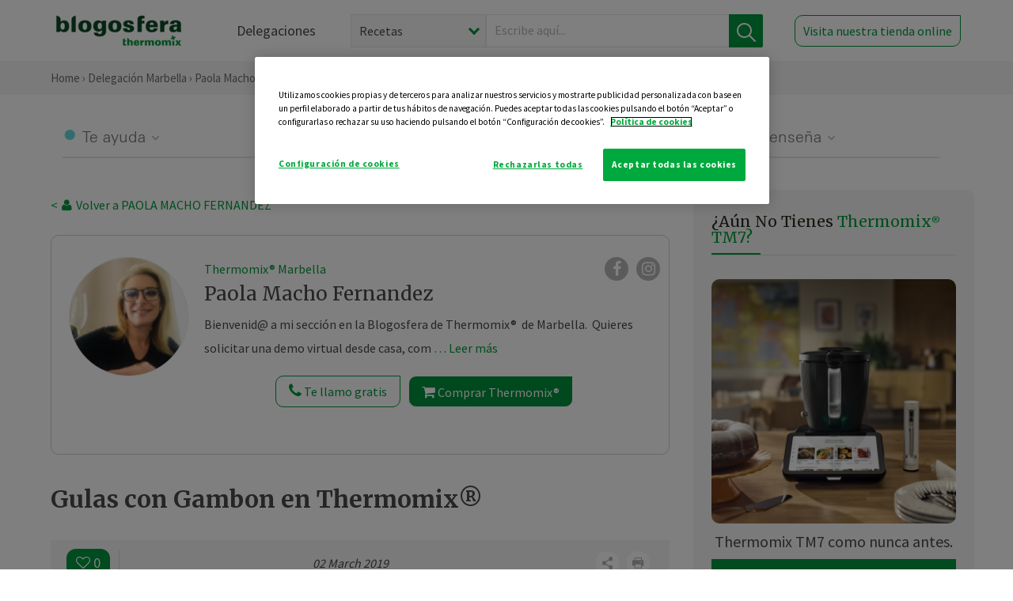

--- FILE ---
content_type: text/html; charset=UTF-8
request_url: https://thermomix-marbella.es/paola-macho-fernandez/general/gulas-con-gambon-en-thermomix/
body_size: 19405
content:
<!DOCTYPE html><html lang="es" xmlns="http://www.w3.org/1999/xhtml"><head> <script type="application/ld+json"> { "@context": "http://schema.org", "@type": "Organization", "name": "Blogosfera Thermomix", "url": "https://blogosferathermomix.es/", "logo": "https://blogosferathermomix.es/images/frontend/corporative/logo.png" } </script><script type="text/javascript" src="https://cdn.cookielaw.org/consent/59f8a175-879e-4aac-bad4-b9c21bb99d29/OtAutoBlock.js" ></script><script src="https://cdn.cookielaw.org/scripttemplates/otSDKStub.js" data-document-language="true" type="text/javascript" charset="UTF-8" data-domain-script="59f8a175-879e-4aac-bad4-b9c21bb99d29" ></script><script type="text/javascript">function OptanonWrapper() { }</script><script>(function(w,d,s,l,i){w[l]=w[l]||[];w[l].push({'gtm.start':new Date().getTime(),event:'gtm.js'});var f=d.getElementsByTagName(s)[0],j=d.createElement(s),dl=l!='dataLayer'?'&l='+l:'';j.async=true;j.src='//www.googletagmanager.com/gtm.js?id='+i+dl;f.parentNode.insertBefore(j,f);})(window,document,'script','dataLayer','GTM-WWJ4WMK');</script><meta charset="utf-8"><meta http-equiv="X-UA-Compatible" content="IE=edge"><meta name="viewport" content="width=device-width, initial-scale=1, user-scalable=no" /><title>Gulas con Gambon en Thermomix&reg; - Aperitivos, entrantes y tapas - Blog de PAOLA MACHO FERNANDEZ de Thermomix&reg; Marbella</title><meta name="description" content="Gulas con Gambon en Thermomix&reg; , una receta de Aperitivos, entrantes y tapas, elaborada por PAOLA MACHO FERNANDEZ. Descubre las mejores recetas de Blogosfera Thermomix&reg; Marbella"/><meta property="og:type" content="website"/><meta property="og:site_name" content="Thermomix&reg; Marbella"/><meta property="og:url" content="https://thermomix-marbella.es/paola-macho-fernandez/general/gulas-con-gambon-en-thermomix/"/><meta property="og:title" content="Gulas con Gambon en Thermomix&reg; - Aperitivos, entrantes y tapas - Blog de PAOLA MACHO FERNANDEZ de Thermomix&reg; Marbella"/><meta property="og:description" content="Gulas con Gambon en Thermomix&reg; , una receta de Aperitivos, entrantes y tapas, elaborada por PAOLA MACHO FERNANDEZ. Descubre las mejores recetas de Blogosfera Thermomix&reg; Marbella"/><meta name="twitter:card" content="summary"/><meta name="twitter:site" content="@ThermomixESP"/><meta name="twitter:title" content="Gulas con Gambon en Thermomix&reg; - Aperitivos, entrantes y tapas - Blog de PAOLA MACHO FERNANDEZ de Thermomix&reg; Marbella"/><meta name="twitter:description" content="Gulas con Gambon en Thermomix&reg; , una receta de Aperitivos, entrantes y tapas, elaborada por PAOLA MACHO FERNANDEZ. Descubre las mejores recetas de Blogosfera Thermomix&reg; Marbella"/><meta name="twitter:url" content="https://thermomix-marbella.es/paola-macho-fernandez/general/gulas-con-gambon-en-thermomix/"/><meta itemprop="name" content="Gulas con Gambon en Thermomix&reg; "><meta itemprop="description" content="Gulas con Gambon en Thermomix&reg; , una receta de Aperitivos, entrantes y tapas, elaborada por PAOLA MACHO FERNANDEZ. Descubre las mejores recetas de Blogosfera Thermomix&reg; Marbella"><meta property="og:locale" content="es_ES"/><link rel="canonical" href="https://thermomix-marbella.es/paola-macho-fernandez/general/gulas-con-gambon-en-thermomix/"/><meta property="og:image" content="https://cdn.blogsthermomix.es/media/Galleries/attachments/441f26fc2e3f5ad93d9c30e46eee97d0.jpeg"/><meta name="twitter:image" content="https://cdn.blogsthermomix.es/media/Galleries/attachments/441f26fc2e3f5ad93d9c30e46eee97d0.jpeg"/><!--[if lt IE 9]><script src="https://oss.maxcdn.com/libs/html5shiv/3.7.0/html5shiv.js"></script><script src="https://oss.maxcdn.com/libs/respond.js/1.4.2/respond.min.js"></script><![endif]--><meta name="csrf-token" content="qZCOblVugT2tTqETMHYNpexYzd7s7vOQOzOFSemv"><link rel="shortcut icon" href="https://thermomix-marbella.es/images/frontend/favicon.ico" /><link rel="icon" href="https://thermomix-marbella.es/images/frontend/favicon.ico" /><script> window.Laravel = {"csrfToken":"qZCOblVugT2tTqETMHYNpexYzd7s7vOQOzOFSemv"} </script> <link href="https://thermomix-marbella.es/css/frontend/plugins/jquery/jquery-ui.min.css?version=1.3.0" rel="stylesheet" /> <link href="https://thermomix-marbella.es/css/frontend/plugins/bootstrap/bootstrap.css?version=1.3.0" rel="stylesheet" /> <link href="https://thermomix-marbella.es/css/frontend/plugins/owl-carousel/css/owl.carousel.min.css?version=1.3.0" rel="stylesheet" /> <link href="https://thermomix-marbella.es/css/frontend/plugins/owl-carousel/css/owl.theme.default.min.css?version=1.3.0" rel="stylesheet" /> <link href="https://thermomix-marbella.es/css/frontend/plugins/blueimp/css/blueimp-gallery.min.css?version=1.3.0" rel="stylesheet" /> <link href="https://thermomix-marbella.es/css/frontend/corporative/../font-awesome/css/font-awesome.min.css?version=1.3.0" rel="stylesheet" /> <link href="https://thermomix-marbella.es/css/frontend/corporative/animate.min.css?version=1.3.0" rel="stylesheet" /> <link href="https://thermomix-marbella.es/css/frontend/corporative/icomoon.css?version=1.3.0" rel="stylesheet" /> <link href="https://thermomix-marbella.es/css/frontend/corporative/styles.css?version=1.3.0" rel="stylesheet" /> <script> var app = [];var lang = "js_interface";var secure_url = "\/\/blogosferathermomix.es";var constant_base_url = "\/\/blogosferathermomix.es\/";var base_url = "https:\/\/thermomix-marbella.es";var locale = "es";var is_mobile = false; </script> <!--[if lt IE 9]> <script src="https://oss.maxcdn.com/libs/html5shiv/3.7.0/html5shiv.js"></script> <script src="https://oss.maxcdn.com/libs/respond.js/1.4.2/respond.min.js"></script> <![endif]--> <script>window.onPreSubmitForm = function (callback, formId) {window.onSubmitRecaptcha = function (token) {var responseRecaptcha = $('.g-recaptcha-response').val(token);$("#"+formId).append(responseRecaptcha);callback(formId);grecaptcha.reset();};grecaptcha.execute();};</script><script src="https://www.google.com/recaptcha/api.js" async defer></script><script type="application/ld+json"> { "@context": "http://schema.org/", "@type": "Recipe", "name": "Gulas con Gambon en Thermomix&reg; ", "image": "https://cdn.blogsthermomix.es/media/Galleries/attachments/441f26fc2e3f5ad93d9c30e46eee97d0.jpeg", "author": { "@type": "Person", "name": "PAOLA MACHO FERNANDEZ" }, "datePublished":"2019-03-02", "description": "Un gran aperitivo para dejar boquiabiertos a tus invitados es sin duda este. Fácil, rapido, limpio, de los que a mi me gustan y ademas con posibilidad de prepárarlo con antelación. Aqui os dejo la receta para que probéis y me digáis que os parece!INGREDIENTES:12 Gambones argentinos100 gr de aceite de oliva Virgen extra200 gr de Gulas1/2 cucharita de salREALIZACION:1.- Pelar los gambones echando al vaso las cabezas y las cascaras y reservando las colas. 2.- Echar el aceite de oliva virgen al vaso. Programar 10 minutos/120 grados/velocidad cuchara. 3.- Transcurrido el tiempo, colar por un colador de malla fina el resultado.Tirar las cascaras y reservar el aceite. Enjuagar el vaso asegurándonos de que no queden restos de las cascaras y volver a echar el aceite. Colocar la mariposa. Echar las colas reservadas, las gulas y la sal y programar 7 minutos/120 grados/giro inverso/velocidad cuchara. Servir y disfrutar de este entrante templado que si el plato esta rico la salsa resultante aun más!", "recipeCategory": "Aperitivos, entrantes y tapas", "keywords": "Gulas con Gambon en Thermomix&reg; ,Aperitivos, entrantes y tapas"}</script> </head><body id="page-top"><div id="container_loading" style="visibility: hidden; opacity : 0;"><div id="spinner"></div></div><noscript><iframe src="//www.googletagmanager.com/ns.html?id=GTM-WWJ4WMK"height="0" width="0" style="display:none;visibility:hidden"></iframe></noscript> <nav id="mainNav" class="navbar navbar-default navbar-custom navbar-fixed-top desktop-view"> <div class="container-fluid container-resolution header-container-align"> <div class="navbar-header page-scroll"> <a class="navbar-brand page-scroll" href="https://blogosferathermomix.es/"> <img src="https://cdn.blogsthermomix.es/images/frontend/corporative/logo.png" alt="Blogosfera Thermomix®"> </a> </div> <div class="collapse navbar-collapse main-nav-list" id="bs-navbar-collapse-1"> <ul class="nav navbar-nav navbar-right"> <li> <a class="page-scroll EventTraker link-delegaciones" data-category="Menu|Superior|Delegaciones | https://thermomix-marbella.es/paola-macho-fernandez/general/gulas-con-gambon-en-thermomix" data-action="Click" data-label="GoTo | https://blogosferathermomix.es/delegaciones-thermomix/" href="https://blogosferathermomix.es/delegaciones-thermomix/">Delegaciones</a> </li> <li id="globalSearchDesktop"> <div> <form action="https://thermomix-marbella.es/search" id="search-box" method="post"> <div class="form-search" style="display: flex; width: 100%"> <div class="content-select"> <select name="filter_search" id="filter_search"> <option value="post" >Recetas</option> <option value="advisor" >Agentes Comerciales</option> <option value="area" >Delegaciones</option> <option value="new" >Noticias</option> </select> <i></i> </div> <div class="content-input"> <input type="text" value="" name="term" id="term" placeholder="Escribe aquí... " class="input-text" required> <button style="background-color: #00913d" class="button-search EventTraker" data-category="Buscador | https://thermomix-marbella.es/paola-macho-fernandez/general/gulas-con-gambon-en-thermomix" data-action="Click" data-label="Submit" type="submit"> <span class=" EventTraker" data-category="Buscador | https://thermomix-marbella.es/paola-macho-fernandez/general/gulas-con-gambon-en-thermomix" data-action="Click" data-label="Submit"> <img id="search-global-icon" src="https://cdn.blogsthermomix.es/images/frontend/corporative/search-icon.png" alt="Busca receta, agente o delegación" class=" EventTraker" data-category="Buscador | https://thermomix-marbella.es/paola-macho-fernandez/general/gulas-con-gambon-en-thermomix" data-action="Click" data-label="Submit"> </span> <span id="search_global_spinner"></span> </button> </div> <input type="hidden" name="_token" id="_token" value="qZCOblVugT2tTqETMHYNpexYzd7s7vOQOzOFSemv"> </div> </form></div> </li> <li class="buy-now-button"> <a class="page-scroll btn-secondary EventTraker btn-visit-store" data-category="Menu|Superior|Visitar | https://thermomix-marbella.es/paola-macho-fernandez/general/gulas-con-gambon-en-thermomix" data-action="Click" data-label="GoTo | https://vorwerk.com/es/es/productos/tienda-online?advisorID=ET00096095" href="https://vorwerk.com/es/es/productos/tienda-online?advisorID=ET00096095" target="_blank">Visita nuestra tienda online</a> </li> </ul> </div> </div> </nav> <nav class="navbar responsive-view"> <div class="main-menu-responsive"> <a class="delegations-button" href="https://blogosferathermomix.es/delegaciones-thermomix/"><img src="https://cdn.blogsthermomix.es/images/frontend/corporative/ico-delegacion-movil.svg" alt="icon-delegation-mobile" class="ico-delegacion"></a> <a class="navbar-brand page-scroll" href="https://blogosferathermomix.es/"><img src="https://cdn.blogsthermomix.es/images/frontend/corporative/logo.png" alt="Blogosfera Thermomix®" class="logo-movil"></a> <div class="open-tool-search"><img src="https://cdn.blogsthermomix.es/images/frontend/corporative/ico-lupa-movil.svg" alt="icon-lupa-mobile" class="ico-search active"> <img src="https://cdn.blogsthermomix.es/images/frontend/corporative/close-search.svg" alt="icon-close-search" class="fa fa-times"></div> </div> <div class="list-items-responsive"> <div> <form action="https://thermomix-marbella.es/search" id="search-box" method="post"> <div class="form-search" style="display: flex; width: 100%"> <div class="content-select"> <select name="filter_search" id="filter_search"> <option value="post" >Recetas</option> <option value="advisor" >Agentes Comerciales</option> <option value="area" >Delegaciones</option> <option value="new" >Noticias</option> </select> <i></i> </div> <div class="content-input"> <input type="text" value="" name="term" id="term" placeholder="Escribe aquí... " class="input-text" required> <button style="background-color: #00913d" class="button-search EventTraker" data-category="Buscador | https://thermomix-marbella.es/paola-macho-fernandez/general/gulas-con-gambon-en-thermomix" data-action="Click" data-label="Submit" type="submit"> <span class=" EventTraker" data-category="Buscador | https://thermomix-marbella.es/paola-macho-fernandez/general/gulas-con-gambon-en-thermomix" data-action="Click" data-label="Submit"> <img id="search-global-icon" src="https://cdn.blogsthermomix.es/images/frontend/corporative/search-icon.png" alt="Busca receta, agente o delegación" class=" EventTraker" data-category="Buscador | https://thermomix-marbella.es/paola-macho-fernandez/general/gulas-con-gambon-en-thermomix" data-action="Click" data-label="Submit"> </span> <span id="search_global_spinner"></span> </button> </div> <input type="hidden" name="_token" id="_token" value="qZCOblVugT2tTqETMHYNpexYzd7s7vOQOzOFSemv"> </div> </form></div> </div> </nav> <div class="header-print"> <div class="row"> <div class="col-12"> <img src="https://cdn.blogsthermomix.es/images/frontend/corporative/logo.png" alt="logo"> </div> </div> </div> <section class="main-content content-post home-delegado"> <div class="main-breadcrumb"> <div class="container-fluid container-resolution"> <h3> <a href="https://blogosferathermomix.es/" class="EventTraker" data-category="Breadcrumb | https://thermomix-marbella.es/paola-macho-fernandez/general/gulas-con-gambon-en-thermomix" data-action="Click" data-label="GoTo | https://blogosferathermomix.es/">Home</a> &rsaquo; <a href="https://thermomix-marbella.es" class="EventTraker" data-category="Breadcrumb | https://thermomix-marbella.es/paola-macho-fernandez/general/gulas-con-gambon-en-thermomix" data-action="Click" data-label="GoTo | https://thermomix-marbella.es">Delegación Marbella</a> &rsaquo; <a href="https://thermomix-marbella.es/paola-macho-fernandez" class="EventTraker" data-category="Breadcrumb | https://thermomix-marbella.es/paola-macho-fernandez/general/gulas-con-gambon-en-thermomix" data-action="Click" data-label="GoTo | https://thermomix-marbella.es/paola-macho-fernandez">Paola Macho Fernandez</a> &rsaquo; <a href="https://thermomix-marbella.es/paola-macho-fernandez/aperitivos-entrantes-tapas/" class="EventTraker" data-category="Breadcrumb | https://thermomix-marbella.es/paola-macho-fernandez/general/gulas-con-gambon-en-thermomix" data-action="Click" data-label="GoTo | https://thermomix-marbella.es/paola-macho-fernandez/aperitivos-entrantes-tapas/">Aperitivos, entrantes y tapas</a> &rsaquo; Gulas con Gambon en Thermomix&reg; </h3> </div></div> <div class="container-fluid container-resolution "> <div class="row"> <div class="col-12 col-lg-12 col-menu-categorias"> <div class="categorias-blog-new"> <div class="col-categorias"> <div class="cat-title" id="cat-22">Te ayuda</div> <ul class="sub-categorias" id="subcat-22"> <li> <a href="https://thermomix-marbella.es/paola-macho-fernandez/legumbres-y-platos-de-cuchara/">Legumbres y platos de cuchara</a></li> <li> <a href="https://thermomix-marbella.es/paola-macho-fernandez/pastas-y-arroces/">Pastas y arroces</a></li> <li> <a href="https://thermomix-marbella.es/paola-macho-fernandez/carnes-y-aves/">Carnes y aves</a></li> <li> <a href="https://thermomix-marbella.es/paola-macho-fernandez/pescados-y-mariscos/">Pescados y mariscos</a></li> <li> <a href="https://thermomix-marbella.es/paola-macho-fernandez/huevos-y-quesos/">Huevos y quesos</a></li> </ul> </div> <div class="col-categorias"> <div class="cat-title" id="cat-23">Te cuida</div> <ul class="sub-categorias" id="subcat-23"> <li> <a href="https://thermomix-marbella.es/paola-macho-fernandez/verduras-hortalizas-ensaladas/">Verduras, hortalizas y ensaladas</a></li> <li> <a href="https://thermomix-marbella.es/paola-macho-fernandez/sopas-y-cremas/">Sopas y cremas</a></li> <li> <a href="https://thermomix-marbella.es/paola-macho-fernandez/coccion-varoma/">Cocción en varoma</a></li> </ul> </div> <div class="col-categorias"> <div class="cat-title" id="cat-24">Te inspira</div> <ul class="sub-categorias" id="subcat-24"> <li> <a href="https://thermomix-marbella.es/paola-macho-fernandez/postres-y-dulces/">Postres y dulces</a></li> <li> <a href="https://thermomix-marbella.es/paola-macho-fernandez/masas-panes-reposteria/">Masas, panes y repostería</a></li> <li> <a href="https://thermomix-marbella.es/paola-macho-fernandez/aperitivos-entrantes-tapas/">Aperitivos, entrantes y tapas</a></li> <li> <a href="https://thermomix-marbella.es/paola-macho-fernandez/salsas-y-guarniciones/">Salsas y guarniciones</a></li> <li> <a href="https://thermomix-marbella.es/paola-macho-fernandez/bebidas/">Bebidas</a></li> <li> <a href="https://thermomix-marbella.es/paola-macho-fernandez/navidad/">Navidad</a></li> </ul> </div> <div class="col-categorias"> <div class="cat-title" id="cat-25">Te enseña</div> <ul class="sub-categorias" id="subcat-25"> <li> <a href="https://thermomix-marbella.es/paola-macho-fernandez/noticias/">Noticias Blog</a></li> <li> <a href="https://thermomix-marbella.es/paola-macho-fernandez/trucos-thermomix/">Trucos</a></li> <li> <a href="https://thermomix-marbella.es/paola-macho-fernandez/tecnicas-basicas/">Técnicas básicas</a></li> <li> <a href="https://thermomix-marbella.es/paola-macho-fernandez/confiteria-y-conservas/">Confitería y conservas</a></li> </ul> </div> </div> </div> </div> <div class="row container-delegacion no-menu-categories"> <div class="col-lg-8 col-md-8 col-sm-12 col-xs-12 wrapper-content wrapper-receta"> <div class="main-breadcrumb-new"> <a href="https://thermomix-marbella.es/paola-macho-fernandez" class="link-goback EventTraker" >< <i class="fa fa-user" aria-hidden="true"></i> Volver a PAOLA MACHO FERNANDEZ</a> </div> <div class="box-area box-delegado-info"> <div> <img style="border: 1px solid #e9e6e6;border-radius: 50%;" src="https://cdn.blogsthermomix.es/dynamic_content/images/advisors/8bc8d54e3ab046d4a899f61557dc5652.jpg" class="img-responsive img-delegado-big" alt="advisor-image"> </div> <div class="content content-delegado"> <div class="head-delegado"> <img style="border: 1px solid #e9e6e6;border-radius: 50%;" src="https://cdn.blogsthermomix.es/dynamic_content/images/advisors/8bc8d54e3ab046d4a899f61557dc5652.jpg" class="img-responsive" alt="advisor-image-default"> <div class="box-title"> <img src="https://cdn.blogsthermomix.es/images/frontend/corporative/ico-puntos.png" alt="icon-points" class="img-responsive icon-rrss-movil" /> <div class="title"> <a href="https://thermomix-marbella.es">Thermomix® Marbella</a> <h3>Paola Macho Fernandez</h3> </div> <div class="box-rrss"> <a href="https://www.facebook.com/ThermomixSpain/" target="_blank"> <i class="fa fa-facebook"></i> </a> <a href="https://www.instagram.com/thermomixespana/?hl=es" style="padding-left: 10px;" target="_blank"> <i class="fa fa-instagram"></i> </a> </div> </div> </div> <div class="readMorenew"><p>Bienvenid@ a mi secci&oacute;n en la Blogosfera de <strong>Thermomix&reg; &nbsp;</strong>de Marbella. &nbsp;Quieres solicitar una demo virtual desde casa, comprar un&nbsp;<strong>Thermomix&reg; ,</strong> conocerlo y saber todo lo que puedes hacer con el?</p><p>Estar&eacute; encantada de atenderte, de &nbsp;compartir contigo infinidad de trucos, recetas y curiosidades para poder realizar con <strong>Thermomix&reg; </strong>.</p><p>Seguro le vas a sacar el m&aacute;ximo provecho y vas a disfrutar en la cocina realizando platos que nunca te imaginaste. Bienvenid@ a mi espacio!!!</p></div> <div class="fulltext"><p>Bienvenid@ a mi secci&oacute;n en la Blogosfera de <strong>Thermomix&reg; &nbsp;</strong>de Marbella. &nbsp;Quieres solicitar una demo virtual desde casa, comprar un&nbsp;<strong>Thermomix&reg; ,</strong> conocerlo y saber todo lo que puedes hacer con el?</p><p>Estar&eacute; encantada de atenderte, de &nbsp;compartir contigo infinidad de trucos, recetas y curiosidades para poder realizar con <strong>Thermomix&reg; </strong>.</p><p>Seguro le vas a sacar el m&aacute;ximo provecho y vas a disfrutar en la cocina realizando platos que nunca te imaginaste. Bienvenid@ a mi espacio!!!</p></div> <div class="actions-delegado"> <button type="button" class="btn-delegado" data-advisor_name="" data-toggle="modal" data-target="#ModalCallYouForm"> <i class="fa fa-phone" ></i> Te llamo gratis </button> <a class="btn-delegado btn-delegado-verde" href="https://vorwerk.com/es/es/productos/thermomix/thermomix-tm6?advisorID=ET00096095"> <i class="fa fa-shopping-cart" aria-hidden="true"></i> Comprar Thermomix® </a> </div> </div> </div><div id="ModalCallYouForm" class="modal fade modal-action" role="dialog"> <div class="modal-dialog modal-lg"> <div class="modal-content "> <div class="modal-header " style="border: none;"> <button type="button" class="close" data-dismiss="modal">&times;</button> </div> <div class="modal-body"> <div class="modal-container"> <div class="row"> <div style="background-image: url(https://cdn.blogsthermomix.es/images/frontend/corporative/bg-modal-advisor-contact.webp)" class="col-md-6 col-12 col-img"> <img src="https://cdn.blogsthermomix.es/images/frontend/corporative/bg-modal-advisor-contact.webp" alt="img-modal-call" class="img-responsive" /> </div> <div class="col-md-6 col-12 col-txt"> <h3>¿Quieres que te llame <span>Paola Macho Fernandez?</span></h3> <p>Te llamamos gratis para explicarte las <strong>ventajas de Thermomix®.</strong><br />Rellena los campos para poder llamarte</p> <div class="box-form"><form data-pre-submit="onPreSubmitForm" class="info-call" name="callYouForm" id="callYouForm" action="https://thermomix-marbella.es/api/advisor-contact" method="post" novalidate data-validation="validate" role="form"><div class="row control-group col-lg-12 "><div class="form-group "><input type="text" class="form-control " placeholder="Nombre" id="name" name="name" validation="required:true" value=""> </div> </div><div class="row control-group col-lg-12 "><div class="form-group "><input type="text" class="form-control " placeholder="Teléfono *" id="phone" name="phone" validation="required:true numberPhone:true" value=""> </div> </div><div class="row control-group col-lg-12 "><div class="form-group "><input type="text" class="form-control " placeholder="CP *" id="cp" name="cp" validation="required:true cpValid:true" value=""> </div> </div><div class="row control-group col-lg-12 "><div class="form-group "><select class="form-control " id="available" name="available" validation="required:true"><option value="">Selecciona un horario</option><option value="morming" >Mañana</option><option value="afternoon" >Tarde</option></select> </div> </div><div class="row control-group col-lg-12 privacy checkbox"><div class="form-group "><p>En Vorwerk trataremos tus datos para gestionar la consulta realizada. Puedes ejercer tus derechos de acceso, rectificación, cancelación, oposición, limitación del tratamiento y portabilidad escribiéndonos a protecciondedatos@vorwerk.es. Más información en la<a href="https://www.vorwerk.com/es/es/c/home/general/politica-privacidad"title="Política de Privacidad" target="_blank"> Política de Privacidad.</a></p><label><input type="checkbox" id="legals1" name="legals1" validation="required:true" >Autorizo el tratamiento de mis datos personales para el envío de comunicaciones comerciales sobre productos o servicios de Vorwerk España.</label> </div> </div><div class="row control-group col-lg-12 privacy checkbox"><div class="form-group "><label><input type="checkbox" id="legals" name="legals" validation="required:true" >Acepto el envío de mis datos personales para permitir a Vorwek ponerse en contacto conmigo.</label> </div> </div><input type="hidden" id="advisor_id" name="advisor_id" value="eyJpdiI6IjZuZ1lnNlQyYlFFN0xUMmlwa0M3aHc9PSIsInZhbHVlIjoiMVFvdk9YczFuTldrWVdyT2ZFQm51QT09IiwibWFjIjoiOTBiYmU0YTU1Y2Q5YmY2OGI1YzllNDZjYzc0Mzg2NWE5MzJkODUwMzZhNDg2ZTdmMzJmN2FlNjdjMjkyZTU1MSJ9"><input type="hidden" id="advisor_name" name="advisor_name" value="PAOLA MACHO FERNANDEZ"><input type="hidden" id="advisor_email" name="advisor_email" value="macho.fernandez.paola@ithermomix.es"><input type="hidden" id="blog_id" name="blog_id" value="eyJpdiI6InJKYUpjZ3JsT05MbDAwbENWZ2xMUVE9PSIsInZhbHVlIjoiSVh2ZzZcL0NnVW9LNlRqNmV4d3ZsVUE9PSIsIm1hYyI6IjBiMjZmODU1NmQ4ZjIzZTU3NDcyMDdkMWIyN2Q2MWM0YzNlMmU5OTBlZjRhNDExNWU3OGI0MjUzODlkZjMyYzEifQ=="><input type="hidden" id="area_id" name="area_id" value="eyJpdiI6IjB0WklTTGpiYVwvR3BMTmFDNTlKRllnPT0iLCJ2YWx1ZSI6IkVDbXFBb2NrZXlcLzJpOUgwazZSQytBPT0iLCJtYWMiOiJmNDQ5YzlmZGYwYjc5NjFjNjE1ZjY2MjVmZDJlNjEyYjJhZTY0YWFhODE1ZGNkOTU1YzA1NmJlNzY2MTM4YTk3In0="><input type="hidden" id="area_name" name="area_name" value="Marbella"> <div class="clearfix"></div> <div id="error_response"></div> <div class="row "> <div class="form-group col-xs-12 "> <button type="submit" class="btn btn-primary btn-md ask-button tracker-button-form">Contactar</button> </div> </div><input type="hidden" name="fid" id="fid" value="eyJpdiI6Ik5PVHJuU2tGUDRMbVUxOE5neFU3cFE9PSIsInZhbHVlIjoiaDRDVVh4UFBsYVg2NzVtVTdhSjF5dz09IiwibWFjIjoiNDczYWNjNjZjM2FhOGEyYzc4OGE1OWFhZjkwZWI0MGZlYzAzMjc5ODQwYjAxNjVmNDk2OGRiYWIzMzlkNDEzNyJ9"/><input type="hidden" name="sid" id="sid" value="eyJpdiI6ImNZR0JBcnVBUHpLbWNcLzBDeUY4Wld3PT0iLCJ2YWx1ZSI6InVQUUtKVFl0UEZwVlFQMUNSZ1FRS3c9PSIsIm1hYyI6IjJhZWM4YTE0NTA0MTk2OWUzNTlkMzNmZTYwODliMzE0NGJkNGMzM2I4ZTc2NzZjMTQ3NzUyYmNhNTc2MThiODMifQ=="/><input type="hidden" name="bid" id="bid" value="eyJpdiI6InM3bWpwS3lNMENXZWlQZ1Q4ajlMNVE9PSIsInZhbHVlIjoiOHlWaThaUFdrS2Zhcko4SEpZMWh0dz09IiwibWFjIjoiMDZjOWM1ZGU2NTVhZWMxODVlZjliYjg4OTgzNjk4NTFjMjcxNGFiNzhhZWU0MGQ5NmYwMDJkM2IwZjJkNDVhNCJ9"/><input type="hidden" name="has_captcha" id="has_captcha" value="1"/><input type="hidden" name="referral" id="referral" value=""/><input type="hidden" name="_token" value="qZCOblVugT2tTqETMHYNpexYzd7s7vOQOzOFSemv"></form> <div class="alert fade in alert-success" id="successcallYouForm" style="display: none"></div></div> </div> </div> </div> </div> </div> </div></div><div id="ModalWhatsappMeForm" class="modal fade modal-action" role="dialog"> <div class="modal-dialog modal-lg"> <div class="modal-content "> <div class="modal-header " style="border: none;"> <button type="button" class="close" data-dismiss="modal">&times;</button> </div> <div class="modal-body "> <div class="modal-container"> <div class="row"> <div class="col-md-6 col-12 col-img col-img-agente"> <img src="https://cdn.blogsthermomix.es/images/frontend/corporative/bg-modal-agente.jpg" alt="image-modal-whatsapp" class="img-responsive" /> </div> <div class="col-md-6 col-12 col-txt"> <h3>¿Quieres hablar con <span>Paola Macho Fernandez</span> por Whatsapp?</h3> <p>Indica tu nombre y teléfono y podrás escribirme directamente</p> <div class="box-form" style="margin-left: 15px;"><form data-pre-submit="onPreSubmitForm" class="user-ask" name="whatsappMeForm" id="whatsappMeForm" action="https://thermomix-marbella.es/api/advisor-contact" method="post" novalidate data-validation="validate" role="form"><div class="row control-group col-lg-12 col-sm-6"><div class="form-group "><input type="text" class="form-control " placeholder="Nombre" id="name" name="name" validation="required:true" value=""> </div> </div><div class="row control-group col-lg-12 col-sm-6"><div class="form-group "><input type="text" class="form-control " placeholder="Teléfono *" id="phone" name="phone" validation="required:true numberPhone:true" value=""> </div> </div><div class="row control-group col-lg-12 col-md-12 col-sm-12 privacy checkbox"><div class="form-group "><p>En Vorwerk trataremos tus datos para gestionar la consulta realizada. Puedes ejercer tus derechos de acceso, rectificación, cancelación, oposición, limitación del tratamiento y portabilidad escribiéndonos a protecciondedatos@vorwerk.es. Más información en la<a href="https://www.vorwerk.com/es/es/c/home/general/politica-privacidad"title="Política de Privacidad" target="_blank"> Política de Privacidad.</a></p><label><input type="checkbox" id="legals1" name="legals1" validation="required:true" >Autorizo el tratamiento de mis datos personales para el envío de comunicaciones comerciales sobre productos o servicios de Vorwerk España.</label> </div> </div><div class="row control-group col-lg-12 col-md-12 col-sm-12 privacy checkbox"><div class="form-group "><label><input type="checkbox" id="legals" name="legals" validation="required:true" >Acepto el envío de mis datos personales para permitir a Vorwek ponerse en contacto conmigo.</label> </div> </div><input type="hidden" id="advisor_id" name="advisor_id" value="eyJpdiI6IjZuZ1lnNlQyYlFFN0xUMmlwa0M3aHc9PSIsInZhbHVlIjoiMVFvdk9YczFuTldrWVdyT2ZFQm51QT09IiwibWFjIjoiOTBiYmU0YTU1Y2Q5YmY2OGI1YzllNDZjYzc0Mzg2NWE5MzJkODUwMzZhNDg2ZTdmMzJmN2FlNjdjMjkyZTU1MSJ9"><input type="hidden" id="advisor_name" name="advisor_name" value="PAOLA MACHO FERNANDEZ"><input type="hidden" id="advisor_email" name="advisor_email" value="macho.fernandez.paola@ithermomix.es"><input type="hidden" id="advisor_phone" name="advisor_phone" value="619252522"><input type="hidden" id="blog_id" name="blog_id" value="eyJpdiI6InJKYUpjZ3JsT05MbDAwbENWZ2xMUVE9PSIsInZhbHVlIjoiSVh2ZzZcL0NnVW9LNlRqNmV4d3ZsVUE9PSIsIm1hYyI6IjBiMjZmODU1NmQ4ZjIzZTU3NDcyMDdkMWIyN2Q2MWM0YzNlMmU5OTBlZjRhNDExNWU3OGI0MjUzODlkZjMyYzEifQ=="><input type="hidden" id="area_id" name="area_id" value="eyJpdiI6IjB0WklTTGpiYVwvR3BMTmFDNTlKRllnPT0iLCJ2YWx1ZSI6IkVDbXFBb2NrZXlcLzJpOUgwazZSQytBPT0iLCJtYWMiOiJmNDQ5YzlmZGYwYjc5NjFjNjE1ZjY2MjVmZDJlNjEyYjJhZTY0YWFhODE1ZGNkOTU1YzA1NmJlNzY2MTM4YTk3In0="><input type="hidden" id="area_name" name="area_name" value="Marbella"> <div class="clearfix"></div> <div id="error_response"></div> <div class="row "> <div class="form-group col-xs-12 "> <button type="submit" class="btn btn-primary btn-md ask-button tracker-button-form">Contactar</button> </div> </div><input type="hidden" name="fid" id="fid" value="eyJpdiI6IlhPSzJtMHBLenlGcXVsXC9nNk56TnNnPT0iLCJ2YWx1ZSI6Iks5ZGtsQ291Q0FsU3dOZW5pd1J5bHc9PSIsIm1hYyI6ImIwMWE3ZmFmN2IzMDE5YzNkZWI0MDJkODRkMDJmYzhkZjE0YWVjZTIyMDBmZGI2NGMzYjYxMzM3NTk5YmM1M2QifQ=="/><input type="hidden" name="sid" id="sid" value="eyJpdiI6ImkrVmZZVkRpbzNYMzY5RVZhbk1BM1E9PSIsInZhbHVlIjoiZjEzXC9mQjJXbzNkZHdJdGRNK0s5NUE9PSIsIm1hYyI6Ijg0YWVjMzlmMjg5MGVjNGVkN2FkNGQyN2Q4MjVhOTcyNzBmMGM5NTVlOGQyYWMzNjAzMDM5YzQ5ZmM5MDE4YjIifQ=="/><input type="hidden" name="bid" id="bid" value="eyJpdiI6InM3bWpwS3lNMENXZWlQZ1Q4ajlMNVE9PSIsInZhbHVlIjoiOHlWaThaUFdrS2Zhcko4SEpZMWh0dz09IiwibWFjIjoiMDZjOWM1ZGU2NTVhZWMxODVlZjliYjg4OTgzNjk4NTFjMjcxNGFiNzhhZWU0MGQ5NmYwMDJkM2IwZjJkNDVhNCJ9"/><input type="hidden" name="has_captcha" id="has_captcha" value="1"/><input type="hidden" name="referral" id="referral" value=""/><input type="hidden" name="_token" value="qZCOblVugT2tTqETMHYNpexYzd7s7vOQOzOFSemv"></form> <div class="alert fade in alert-success" id="successwhatsappMeForm" style="display: none"></div></div> </div> </div> </div> </div> </div> </div></div><div id='captcha-container' class="row control-group col-lg-12" style="z-index: 99999; display: none;"> <div class="form-group col-xs-12 text-center captcha-container"> <div class="g-recaptcha" data-sitekey="6LfqIIwUAAAAANUxiL_NRkGPvQJLSD6IxyGkiCpG" data-callback="onSubmitRecaptcha" data-size="invisible"> </div> </div></div> <div class="col-lg-12 col-md-12 col-sm-12 col-xs-12 blog-detail no-padding"> <h1>Gulas con Gambon en Thermomix&reg; </h1> <span class="date-mobile"> 02 March 2019</span> <div class="blog-detail-subtitle"> <div class="post-bar post-top-bar"> <div class="actions"> <button class="like-review " > <span class="likes" id="num_likes"> 0 </span> <input type="hidden" class="post_id" value="eyJpdiI6Iis5N01WRFZFRU9UZEhEeVJLRE5xN3c9PSIsInZhbHVlIjoiXC83Nm1YRlRpVFdzZDRZOENISFwvR3dRPT0iLCJtYWMiOiIxOTNmNmUwOTAwNzBkYWY2OWEzNzg2OTUxZmI5OTBlODQ1Mzg2MTkxNDMwOWQwYjQ2YTBlNDFjYTQwMTgwNGEwIn0="> <input type="hidden" class="blog_id" value="eyJpdiI6IkQ0anFBSVc5OUZ6Q1lQMzk4VEpCTlE9PSIsInZhbHVlIjoiZmFIdWM5RTd4VXNWV2cxNnduc2lsUT09IiwibWFjIjoiMTNiMDJlNDJhNDA4ZmU0NmQ3OTE3MjMwNThhODJiOTcwNjM5MDRiNTQyMDk2NmEyNDQ0ZTdjYjBmYmZmYmUyNSJ9"> <input type="hidden" class="advisor_id" value="eyJpdiI6IjdNa25kTTJiTXV4SnV0UTdheWJ1cHc9PSIsInZhbHVlIjoiMXlnS0IxK0RCUmpDNGg1d1R5M2U4Zz09IiwibWFjIjoiYmMyNjQ3OThmODE5MDAyZWZhNDVlZDY5MGZhNGNjMzNhY2EyMzEyODVlMGQ4ZDQyMTMwNmEwNGI3M2JkNzVhNCJ9"> </button> </div> <span class="date"> 02 March 2019</span> <div> <div class="box-share"> <div class="btn-action-share"> <img src="https://cdn.blogsthermomix.es/images/frontend/corporative/share.svg" alt="icon-share" /> </div> <div class="box-rrss-share box-share-topbar"> <div class="share-buttons"> <ul class="share-button-list"> <li> <a href="https://api.whatsapp.com/send?text=:%20" class=" EventTraker" data-category="RRSS|Twitter | https://thermomix-marbella.es/paola-macho-fernandez/general/gulas-con-gambon-en-thermomix" data-action="Click" data-label="GoTo | https://thermomix-marbella.es/paola-macho-fernandez/aperitivos-entrantes-tapas/gulas-con-gambon-en-thermomix/" target="_blank" title="Whatsapp" target="_blank" onclick="window.open('https://api.whatsapp.com/send?text=' + encodeURIComponent(document.title) + ':%20' + encodeURIComponent('https://thermomix-marbella.es/paola-macho-fernandez/aperitivos-entrantes-tapas/gulas-con-gambon-en-thermomix/'), 'whatsapp', 'width=500,height=375'); return false;"> <i class="fa fa-whatsapp" aria-hidden="true" data-category="RRSS|Whatsapp | https://thermomix-marbella.es/paola-macho-fernandez/general/gulas-con-gambon-en-thermomix" data-action="Click" data-label="GoTo | https://thermomix-marbella.es/paola-macho-fernandez/aperitivos-entrantes-tapas/gulas-con-gambon-en-thermomix/"></i> </a> </li> <li> <a href="https://www.facebook.com/sharer/sharer.php?u=&t=" class=" EventTraker" data-category="RRSS|Facebook | https://thermomix-marbella.es/paola-macho-fernandez/general/gulas-con-gambon-en-thermomix" data-action="Click" data-label="GoTo | https://thermomix-marbella.es/paola-macho-fernandez/aperitivos-entrantes-tapas/gulas-con-gambon-en-thermomix/" title="Facebook" target="_blank" onclick="window.open('https://www.facebook.com/sharer/sharer.php?u=' + encodeURIComponent('https://thermomix-marbella.es/paola-macho-fernandez/aperitivos-entrantes-tapas/gulas-con-gambon-en-thermomix/') + '&t=' + encodeURIComponent('https://thermomix-marbella.es/paola-macho-fernandez/aperitivos-entrantes-tapas/gulas-con-gambon-en-thermomix/'), 'facebook', 'width=500,height=375'); return false;"> <i class="fa fa-facebook" aria-hidden="true" data-category="RRSS|Facebook | https://thermomix-marbella.es/paola-macho-fernandez/general/gulas-con-gambon-en-thermomix" data-action="Click" data-label="GoTo | https://thermomix-marbella.es/paola-macho-fernandez/aperitivos-entrantes-tapas/gulas-con-gambon-en-thermomix/"></i> </a> </li> <li> <a href="https://twitter.com/intent/tweet?source=&text=:%20" class=" EventTraker" data-category="RRSS|Twitter | https://thermomix-marbella.es/paola-macho-fernandez/general/gulas-con-gambon-en-thermomix" data-action="Click" data-label="GoTo | https://thermomix-marbella.es/paola-macho-fernandez/aperitivos-entrantes-tapas/gulas-con-gambon-en-thermomix/" target="_blank" title="Twitter" onclick="window.open('https://twitter.com/intent/tweet?text=' + encodeURIComponent(document.title) + ':%20' + encodeURIComponent('https://thermomix-marbella.es/paola-macho-fernandez/aperitivos-entrantes-tapas/gulas-con-gambon-en-thermomix/'), 'twitter', 'width=500,height=500'); return false;"> <i class="fa fa-twitter" aria-hidden="true" data-category="RRSS|twitter | https://thermomix-marbella.es/paola-macho-fernandez/general/gulas-con-gambon-en-thermomix" data-action="Click" data-label="GoTo | https://thermomix-marbella.es/paola-macho-fernandez/aperitivos-entrantes-tapas/gulas-con-gambon-en-thermomix/"></i> </a> </li> </ul></div> </div> </div> <div class="action-print" onclick="window.print();"> <img src="https://cdn.blogsthermomix.es/images/frontend/corporative/ico-print.svg" alt="icon-print" /> </div> </div> </div> <div class="featured-image"> <img src="https://cdn.blogsthermomix.es/media/Galleries/attachments/441f26fc2e3f5ad93d9c30e46eee97d0.jpeg" alt="highlighted-image"> </div> <div class="post-bar bar-categorias categorias"> <div class="box-categorias"> <span>Categoría: </span> <div class="categorias-text"> <div class="categoria-box"> <div class="categoria aperitivos-entrantes-tapas" style="background-color:#F7E18C; height: 14px;width: 14px; border-radius: 50%"> </div> <a href="https://thermomix-marbella.es/paola-macho-fernandez/aperitivos-entrantes-tapas/">Aperitivos, entrantes y tapas</a> </div> </div> </div> </div> </div> <div class="wysiwyg" id="wysiwyg"> <p></p><br /><p>Un gran aperitivo para dejar boquiabiertos a tus invitados es sin duda este. Fácil, rapido, limpio, de los que a mi me gustan y ademas con posibilidad de prepárarlo con antelación. Aqui os dejo la receta para que probéis y me digáis que os parece!</p><br /><p>INGREDIENTES:</p><br /><p>12 Gambones argentinos</p><br /><p>100 gr de aceite de oliva Virgen extra</p><br /><p>200 gr de Gulas</p><br /><p>1/2 cucharita de sal</p><br /><p>REALIZACION:</p><br /><p><span style="-webkit-text-size-adjust: 100%;">1.- Pelar los gambones echando al vaso las cabezas y las cascaras y reservando las colas. </span></p><br /><p><span style="-webkit-text-size-adjust: 100%;">2.- Echar el aceite de oliva virgen al vaso. Programar 10 minutos/120 grados/velocidad cuchara. </span></p><br /><p><span style="-webkit-text-size-adjust: 100%;">3.- Transcurrido el tiempo, colar por un colador de malla fina el resultado.Tirar las cascaras y reservar el aceite. Enjuagar el vaso asegurándonos de que no queden restos de las cascaras y volver a echar el aceite. Colocar la mariposa. Echar las colas reservadas, las gulas y la sal y programar 7 minutos/120 grados/giro inverso/velocidad cuchara. </span></p><br /><p><span style="-webkit-text-size-adjust: 100%;">Servir y disfrutar de este entrante templado que si el plato esta rico la salsa resultante aun más!</span></p> <div id="blueimp-gallery" class="blueimp-gallery"> <div class="slides"></div> <h3 class="title"></h3> <p class="description"></p> <a class="prev">‹</a> <a class="next">›</a> <a class="close">×</a> <a class="play-pause"></a> <ol class="indicator"> </ol> </div> </div> <a class="tracker-button-form EventTraker btn-demo" data-category="SolicitarDemoInPost | https://thermomix-marbella.es/paola-macho-fernandez/general/gulas-con-gambon-en-thermomix" data-action="Click" data-label="GoTo | https://thermomix-marbella.es/paola-macho-fernandez/comprar-thermomix/" href="https://thermomix-marbella.es/paola-macho-fernandez/comprar-thermomix/">Solicita demostración</a> <div class="qr-box"> <img src="[data-uri]" alt="" class="qr-code"> </div> <div class="bottom-bar"> <div class="inner-bar left-bar"> <div class="actions"> <button class="like-review " > <span class="likes" id="num_likes"> 0 </span> <input type="hidden" class="post_id" value="eyJpdiI6Iis5N01WRFZFRU9UZEhEeVJLRE5xN3c9PSIsInZhbHVlIjoiXC83Nm1YRlRpVFdzZDRZOENISFwvR3dRPT0iLCJtYWMiOiIxOTNmNmUwOTAwNzBkYWY2OWEzNzg2OTUxZmI5OTBlODQ1Mzg2MTkxNDMwOWQwYjQ2YTBlNDFjYTQwMTgwNGEwIn0="> </button> </div> <div class="categorias"> <div class="categorias-text"> <div class="categoria-box"> <div class="categoria aperitivos-entrantes-tapas" style="background-color:#F7E18C; height: 14px;width: 14px; border-radius: 50%"> </div> <a href="https://thermomix-marbella.es/paola-macho-fernandez/aperitivos-entrantes-tapas/">Aperitivos, entrantes y tapas</a> </div> </div> </div> </div> <div class="inner-bar right-bar"> <span class="date"> 02 March 2019</span> <div class="box-share"> <div class="btn-action action-share"> <img src="https://cdn.blogsthermomix.es/images/frontend/corporative/share.svg" alt="icon-share-2" /> </div> <div class="box-rrss-share box-share-bottombar"> <div class="share-buttons"> <ul class="share-button-list"> <li> <a href="https://api.whatsapp.com/send?text=:%20" class=" EventTraker" data-category="RRSS|Twitter | https://thermomix-marbella.es/paola-macho-fernandez/general/gulas-con-gambon-en-thermomix" data-action="Click" data-label="GoTo | https://thermomix-marbella.es/paola-macho-fernandez/aperitivos-entrantes-tapas/gulas-con-gambon-en-thermomix/" target="_blank" title="Whatsapp" target="_blank" onclick="window.open('https://api.whatsapp.com/send?text=' + encodeURIComponent(document.title) + ':%20' + encodeURIComponent('https://thermomix-marbella.es/paola-macho-fernandez/aperitivos-entrantes-tapas/gulas-con-gambon-en-thermomix/'), 'whatsapp', 'width=500,height=375'); return false;"> <i class="fa fa-whatsapp" aria-hidden="true" data-category="RRSS|Whatsapp | https://thermomix-marbella.es/paola-macho-fernandez/general/gulas-con-gambon-en-thermomix" data-action="Click" data-label="GoTo | https://thermomix-marbella.es/paola-macho-fernandez/aperitivos-entrantes-tapas/gulas-con-gambon-en-thermomix/"></i> </a> </li> <li> <a href="https://www.facebook.com/sharer/sharer.php?u=&t=" class=" EventTraker" data-category="RRSS|Facebook | https://thermomix-marbella.es/paola-macho-fernandez/general/gulas-con-gambon-en-thermomix" data-action="Click" data-label="GoTo | https://thermomix-marbella.es/paola-macho-fernandez/aperitivos-entrantes-tapas/gulas-con-gambon-en-thermomix/" title="Facebook" target="_blank" onclick="window.open('https://www.facebook.com/sharer/sharer.php?u=' + encodeURIComponent('https://thermomix-marbella.es/paola-macho-fernandez/aperitivos-entrantes-tapas/gulas-con-gambon-en-thermomix/') + '&t=' + encodeURIComponent('https://thermomix-marbella.es/paola-macho-fernandez/aperitivos-entrantes-tapas/gulas-con-gambon-en-thermomix/'), 'facebook', 'width=500,height=375'); return false;"> <i class="fa fa-facebook" aria-hidden="true" data-category="RRSS|Facebook | https://thermomix-marbella.es/paola-macho-fernandez/general/gulas-con-gambon-en-thermomix" data-action="Click" data-label="GoTo | https://thermomix-marbella.es/paola-macho-fernandez/aperitivos-entrantes-tapas/gulas-con-gambon-en-thermomix/"></i> </a> </li> <li> <a href="https://twitter.com/intent/tweet?source=&text=:%20" class=" EventTraker" data-category="RRSS|Twitter | https://thermomix-marbella.es/paola-macho-fernandez/general/gulas-con-gambon-en-thermomix" data-action="Click" data-label="GoTo | https://thermomix-marbella.es/paola-macho-fernandez/aperitivos-entrantes-tapas/gulas-con-gambon-en-thermomix/" target="_blank" title="Twitter" onclick="window.open('https://twitter.com/intent/tweet?text=' + encodeURIComponent(document.title) + ':%20' + encodeURIComponent('https://thermomix-marbella.es/paola-macho-fernandez/aperitivos-entrantes-tapas/gulas-con-gambon-en-thermomix/'), 'twitter', 'width=500,height=500'); return false;"> <i class="fa fa-twitter" aria-hidden="true" data-category="RRSS|twitter | https://thermomix-marbella.es/paola-macho-fernandez/general/gulas-con-gambon-en-thermomix" data-action="Click" data-label="GoTo | https://thermomix-marbella.es/paola-macho-fernandez/aperitivos-entrantes-tapas/gulas-con-gambon-en-thermomix/"></i> </a> </li> </ul></div> </div> </div> <div class="btn-action action-print" onclick="window.print();"> <img src="https://cdn.blogsthermomix.es/images/frontend/corporative/ico-print.svg" alt="icon-print-2" /> </div> </div> </div> <section class="related-posts posts spacer p-relative"> <h2 class="merry text-center" style="border-bottom: none">Posts <span>relacionados</span></h2> <div class="carrusel-posts-vistos owl-carousel owl-theme"> <div class="post-destacado-home carrusel-item"> <div class="img-container"> <a class="a-zoom EventTraker" data-category="RecetaDestacada | https://thermomix-marbella.es/paola-macho-fernandez/general/gulas-con-gambon-en-thermomix" data-action="Click" data-label="GoTo | https://thermomix-marbella.es/paola-macho-fernandez/aperitivos-entrantes-tapas/mis-croquetas-de-jamon-con-thermomix-1/" href="https://thermomix-marbella.es/paola-macho-fernandez/aperitivos-entrantes-tapas/mis-croquetas-de-jamon-con-thermomix-1/"> <img class="img-responsive EventTraker" data-category="RecetaDestacada | https://thermomix-marbella.es/paola-macho-fernandez/general/gulas-con-gambon-en-thermomix" data-action="Click" data-label="GoTo | https://thermomix-marbella.es/paola-macho-fernandez/aperitivos-entrantes-tapas/mis-croquetas-de-jamon-con-thermomix-1/" src="https://cdn.blogsthermomix.es/media/Posts/list/78b0f7be1b0c316f5b1c2848b75af02c.jpeg" alt="Mis Croquetas de jamón con Thermomix&reg; "></a> </div> <div class="contenido"> <div class="categorias" style="display: flex"> <div class="categoria aperitivos-entrantes-tapas" style="background-color:#F7E18C"> <a href="https://thermomix-marbella.es/aperitivos-entrantes-tapas/">Aperitivos, entrantes y tapas</a> </div> </div> <p><a href="https://thermomix-marbella.es/paola-macho-fernandez/" class="link-author">Paola Macho Fernandez</a></p> <h3 class="title"> <a class="EventTraker" data-category="RecetaDestacada | https://thermomix-marbella.es/paola-macho-fernandez/general/gulas-con-gambon-en-thermomix" data-action="Click" data-label="GoTo | https://thermomix-marbella.es/paola-macho-fernandez/aperitivos-entrantes-tapas/mis-croquetas-de-jamon-con-thermomix-1/" href="https://thermomix-marbella.es/paola-macho-fernandez/aperitivos-entrantes-tapas/mis-croquetas-de-jamon-con-thermomix-1/">Mis Croquetas de jamón con Thermomix&reg; </a> </h3> <div class="actions"> <div class="area"><i class="fa fa-map-marker" aria-hidden="true"></i> Marbella </div> <button class="like-review " > <span class="likes" id="num_likes"> 5 </span> <input type="hidden" class="post_id" value="eyJpdiI6IkZjZjFxVzhFdGUyQjBxZWd5dTFJTUE9PSIsInZhbHVlIjoib0w1dmlMMURcL0xlQkdMcDltTWtUWUE9PSIsIm1hYyI6IjBjZWJiNGU5MDE5ODc5YTMzYjEyNzhlZGVkOTY2ODg5ZjdmMjA2OTA3YmZjMThjMmU4MTdkMmI2NWVjMDMxMjYifQ=="> <input type="hidden" class="advisor_id" value="eyJpdiI6IncrRnZuQmgxQnVNNlE4WlFvdThBSnc9PSIsInZhbHVlIjoiOGpQVFBqWTdkS3JBWDM2ZTVGeFQzUT09IiwibWFjIjoiNDNkODJiZDkxZGYwNGFkMTgyN2ExNzBjNWI3MzBiNGZlZjExYjc0YmZhMmUwMjAwZjNmNDc3OGM0YzJmMmEzOSJ9"> </button> </div> </div> </div> <div class="post-destacado-home carrusel-item"> <div class="img-container"> <a class="a-zoom EventTraker" data-category="RecetaDestacada | https://thermomix-marbella.es/paola-macho-fernandez/general/gulas-con-gambon-en-thermomix" data-action="Click" data-label="GoTo | https://thermomix-marbella.es/paola-macho-fernandez/aperitivos-entrantes-tapas/croquetas-caseras-de-huevo-duro-con-thermomix/" href="https://thermomix-marbella.es/paola-macho-fernandez/aperitivos-entrantes-tapas/croquetas-caseras-de-huevo-duro-con-thermomix/"> <img class="img-responsive EventTraker" data-category="RecetaDestacada | https://thermomix-marbella.es/paola-macho-fernandez/general/gulas-con-gambon-en-thermomix" data-action="Click" data-label="GoTo | https://thermomix-marbella.es/paola-macho-fernandez/aperitivos-entrantes-tapas/croquetas-caseras-de-huevo-duro-con-thermomix/" src="https://cdn.blogsthermomix.es/media/Posts/list/d68875b49bfe39214083d62c1f0519d7.jpg" alt="Croquetas Caseras de huevo duro con Thermomix&reg; "></a> </div> <div class="contenido"> <div class="categorias" style="display: flex"> <div class="categoria aperitivos-entrantes-tapas" style="background-color:#F7E18C"> <a href="https://thermomix-marbella.es/aperitivos-entrantes-tapas/">Aperitivos, entrantes y tapas</a> </div> </div> <p><a href="https://thermomix-marbella.es/paola-macho-fernandez/" class="link-author">Paola Macho Fernandez</a></p> <h3 class="title"> <a class="EventTraker" data-category="RecetaDestacada | https://thermomix-marbella.es/paola-macho-fernandez/general/gulas-con-gambon-en-thermomix" data-action="Click" data-label="GoTo | https://thermomix-marbella.es/paola-macho-fernandez/aperitivos-entrantes-tapas/croquetas-caseras-de-huevo-duro-con-thermomix/" href="https://thermomix-marbella.es/paola-macho-fernandez/aperitivos-entrantes-tapas/croquetas-caseras-de-huevo-duro-con-thermomix/">Croquetas Caseras de huevo duro con Thermomix&reg; </a> </h3> <div class="actions"> <div class="area"><i class="fa fa-map-marker" aria-hidden="true"></i> Marbella </div> <button class="like-review " > <span class="likes" id="num_likes"> 4 </span> <input type="hidden" class="post_id" value="eyJpdiI6ImdPSUlDWUxrbnp2Ull6QUV1dXFSS3c9PSIsInZhbHVlIjoiN1Nid20zSFBnWjh0YWI3dnVzQXJaQT09IiwibWFjIjoiMGZmZDk1OGI1YWJkMjUwZTIzYWUzYjAwOGI0OGZhMDZlMjE3MDYyOGE2YWViMDA4YjQ1NmEwYzM3OWVhODgyZiJ9"> <input type="hidden" class="advisor_id" value="eyJpdiI6ImEwcWZKMjdjM2hzTVE3cXorbHFJY2c9PSIsInZhbHVlIjoiVVdWXC93N1BRdU14b0JOQWhQQm9cL05BPT0iLCJtYWMiOiJjYjQzNWYzYzM1YTE0OWYwZmI4YWMwMWU2ZmQ1ZjlkM2EyYmVhZDgyODIzM2FjMWZmMDIxNDFkODlhZDQ5ZmI5In0="> </button> </div> </div> </div> <div class="post-destacado-home carrusel-item"> <div class="img-container"> <a class="a-zoom EventTraker" data-category="RecetaDestacada | https://thermomix-marbella.es/paola-macho-fernandez/general/gulas-con-gambon-en-thermomix" data-action="Click" data-label="GoTo | https://thermomix-marbella.es/paola-macho-fernandez/aperitivos-entrantes-tapas/chorizos-al-vino-con-thermomix/" href="https://thermomix-marbella.es/paola-macho-fernandez/aperitivos-entrantes-tapas/chorizos-al-vino-con-thermomix/"> <img class="img-responsive EventTraker" data-category="RecetaDestacada | https://thermomix-marbella.es/paola-macho-fernandez/general/gulas-con-gambon-en-thermomix" data-action="Click" data-label="GoTo | https://thermomix-marbella.es/paola-macho-fernandez/aperitivos-entrantes-tapas/chorizos-al-vino-con-thermomix/" src="https://cdn.blogsthermomix.es/media/Posts/list/f377e1b4d1879676fcb529d600ea502f.jpeg" alt="Chorizos al vino con Thermomix&reg; "></a> </div> <div class="contenido"> <div class="categorias" style="display: flex"> <div class="categoria aperitivos-entrantes-tapas" style="background-color:#F7E18C"> <a href="https://thermomix-marbella.es/aperitivos-entrantes-tapas/">Aperitivos, entrantes y tapas</a> </div> </div> <p><a href="https://thermomix-marbella.es/paola-macho-fernandez/" class="link-author">Paola Macho Fernandez</a></p> <h3 class="title"> <a class="EventTraker" data-category="RecetaDestacada | https://thermomix-marbella.es/paola-macho-fernandez/general/gulas-con-gambon-en-thermomix" data-action="Click" data-label="GoTo | https://thermomix-marbella.es/paola-macho-fernandez/aperitivos-entrantes-tapas/chorizos-al-vino-con-thermomix/" href="https://thermomix-marbella.es/paola-macho-fernandez/aperitivos-entrantes-tapas/chorizos-al-vino-con-thermomix/">Chorizos al vino con Thermomix&reg; </a> </h3> <div class="actions"> <div class="area"><i class="fa fa-map-marker" aria-hidden="true"></i> Marbella </div> <button class="like-review " > <span class="likes" id="num_likes"> 2 </span> <input type="hidden" class="post_id" value="eyJpdiI6IlwvcHNVaExZbTVTdGhQR2RUYU1sOVJBPT0iLCJ2YWx1ZSI6InJYVkk4VGd6MlE4RFB3MkNkVlJyZmc9PSIsIm1hYyI6IjZiZjJlNjU3MjEzMDhlOGE1M2Y3ZTczMzdkMjYzYmNhOGNjYWNkMGQ5ZWQ2MjAzMzAwYWU2MDAyYmQ4MjdlM2IifQ=="> <input type="hidden" class="advisor_id" value="eyJpdiI6IkdXWFJFeVp0cjErN2JWVGtyK2VZOEE9PSIsInZhbHVlIjoic1cxdG1Yd0IySDRhZndmejRlVDh2QT09IiwibWFjIjoiMDBiYmM4NDc1OTNhMzA1OTgzMzhiNjdlZWRkYmJhMzI2NzVmNmMzNGUwOTQxMGVmYzMwZGY2NjkxYjZkNDFlNCJ9"> </button> </div> </div> </div> <div class="post-destacado-home carrusel-item"> <div class="img-container"> <a class="a-zoom EventTraker" data-category="RecetaDestacada | https://thermomix-marbella.es/paola-macho-fernandez/general/gulas-con-gambon-en-thermomix" data-action="Click" data-label="GoTo | https://thermomix-marbella.es/paola-macho-fernandez/aperitivos-entrantes-tapas/tartare-de-salchichon-con-thermomix/" href="https://thermomix-marbella.es/paola-macho-fernandez/aperitivos-entrantes-tapas/tartare-de-salchichon-con-thermomix/"> <img class="img-responsive EventTraker" data-category="RecetaDestacada | https://thermomix-marbella.es/paola-macho-fernandez/general/gulas-con-gambon-en-thermomix" data-action="Click" data-label="GoTo | https://thermomix-marbella.es/paola-macho-fernandez/aperitivos-entrantes-tapas/tartare-de-salchichon-con-thermomix/" src="https://cdn.blogsthermomix.es/media/Posts/list/e6878ca592200cac42f110c2073bd964.jpeg" alt="Tartare de Salchichón con Thermomix&reg; "></a> </div> <div class="contenido"> <div class="categorias" style="display: flex"> <div class="categoria aperitivos-entrantes-tapas" style="background-color:#F7E18C"> <a href="https://thermomix-marbella.es/aperitivos-entrantes-tapas/">Aperitivos, entrantes y tapas</a> </div> </div> <p><a href="https://thermomix-marbella.es/paola-macho-fernandez/" class="link-author">Paola Macho Fernandez</a></p> <h3 class="title"> <a class="EventTraker" data-category="RecetaDestacada | https://thermomix-marbella.es/paola-macho-fernandez/general/gulas-con-gambon-en-thermomix" data-action="Click" data-label="GoTo | https://thermomix-marbella.es/paola-macho-fernandez/aperitivos-entrantes-tapas/tartare-de-salchichon-con-thermomix/" href="https://thermomix-marbella.es/paola-macho-fernandez/aperitivos-entrantes-tapas/tartare-de-salchichon-con-thermomix/">Tartare de Salchichón con Thermomix&reg; </a> </h3> <div class="actions"> <div class="area"><i class="fa fa-map-marker" aria-hidden="true"></i> Marbella </div> <button class="like-review " > <span class="likes" id="num_likes"> 1 </span> <input type="hidden" class="post_id" value="eyJpdiI6InZJSDE2cDVKSFwveWhyRDRJVllxTVdnPT0iLCJ2YWx1ZSI6IlkydzM5eVVYSWhzY2JJM3Bac0s2UEE9PSIsIm1hYyI6ImUzZjk5NWUzODA5M2ZjOWY4YzUyYzM3NzUyNDQ0ZDFlODgwNDQxNzQ0YzFhZDkwZTI3ZWUwYWM1ODI3ODFkYTYifQ=="> <input type="hidden" class="advisor_id" value="eyJpdiI6InEycUYrQ0xvalByeStrM3ZnbmVNTlE9PSIsInZhbHVlIjoiUXd4TXdVOFZTelR4aGhUUGRZV3VyQT09IiwibWFjIjoiMjI0ZWQ4NDViNWZjM2NiZjg2YWUzNWJmNWY3Y2QxNzhiMDI5NjQxOTA2ZmM3ODg1MjZhMTE5ZmMxNjAxZTNkNiJ9"> </button> </div> </div> </div> <div class="post-destacado-home carrusel-item"> <div class="img-container"> <a class="a-zoom EventTraker" data-category="RecetaDestacada | https://thermomix-marbella.es/paola-macho-fernandez/general/gulas-con-gambon-en-thermomix" data-action="Click" data-label="GoTo | https://thermomix-marbella.es/paola-macho-fernandez/aperitivos-entrantes-tapas/pate-de-caballa-con-thermomix/" href="https://thermomix-marbella.es/paola-macho-fernandez/aperitivos-entrantes-tapas/pate-de-caballa-con-thermomix/"> <img class="img-responsive EventTraker" data-category="RecetaDestacada | https://thermomix-marbella.es/paola-macho-fernandez/general/gulas-con-gambon-en-thermomix" data-action="Click" data-label="GoTo | https://thermomix-marbella.es/paola-macho-fernandez/aperitivos-entrantes-tapas/pate-de-caballa-con-thermomix/" src="https://cdn.blogsthermomix.es/media/Posts/list/087fb7a14c663246f6ff3ea49b6c89b4.jpeg" alt="Paté de Caballa con Thermomix&reg; "></a> </div> <div class="contenido"> <div class="categorias" style="display: flex"> <div class="categoria aperitivos-entrantes-tapas" style="background-color:#F7E18C"> <a href="https://thermomix-marbella.es/aperitivos-entrantes-tapas/">Aperitivos, entrantes y tapas</a> </div> </div> <p><a href="https://thermomix-marbella.es/paola-macho-fernandez/" class="link-author">Paola Macho Fernandez</a></p> <h3 class="title"> <a class="EventTraker" data-category="RecetaDestacada | https://thermomix-marbella.es/paola-macho-fernandez/general/gulas-con-gambon-en-thermomix" data-action="Click" data-label="GoTo | https://thermomix-marbella.es/paola-macho-fernandez/aperitivos-entrantes-tapas/pate-de-caballa-con-thermomix/" href="https://thermomix-marbella.es/paola-macho-fernandez/aperitivos-entrantes-tapas/pate-de-caballa-con-thermomix/">Paté de Caballa con Thermomix&reg; </a> </h3> <div class="actions"> <div class="area"><i class="fa fa-map-marker" aria-hidden="true"></i> Marbella </div> <button class="like-review " > <span class="likes" id="num_likes"> 2 </span> <input type="hidden" class="post_id" value="eyJpdiI6Ilk2QnFuTTVKWWY3UzBSRkpaUzI1Snc9PSIsInZhbHVlIjoiazNKNWx1d3M5S2JoTFhwVDhSbGNZZz09IiwibWFjIjoiYmUyMjFhOGI1NTIxNGE4MjZhMDQ0Y2IxMTZmNDFhYjhhNjRmNDNmNTYzZmYyYzVkMzIwM2NiZGIzZjk1ZDdlMCJ9"> <input type="hidden" class="advisor_id" value="eyJpdiI6IjRyekZ4MW1iK1N2WlV3UUpcL05CZGtnPT0iLCJ2YWx1ZSI6IldySHlGYlJqcVwvSmFNa204blVzc3hBPT0iLCJtYWMiOiJmNDYzMzZiNDE2YTkxNTAzZGZiOGVjZTkzYmIzYWIwNWI1YWRkZjA3YjVmZGQwYTVkOGZmYTliYWU4YjhiNTViIn0="> </button> </div> </div> </div> <div class="post-destacado-home carrusel-item"> <div class="img-container"> <a class="a-zoom EventTraker" data-category="RecetaDestacada | https://thermomix-marbella.es/paola-macho-fernandez/general/gulas-con-gambon-en-thermomix" data-action="Click" data-label="GoTo | https://thermomix-marbella.es/paola-macho-fernandez/aperitivos-entrantes-tapas/carne-de-cangrejo-al-ajillo-en-thermomix/" href="https://thermomix-marbella.es/paola-macho-fernandez/aperitivos-entrantes-tapas/carne-de-cangrejo-al-ajillo-en-thermomix/"> <img class="img-responsive EventTraker" data-category="RecetaDestacada | https://thermomix-marbella.es/paola-macho-fernandez/general/gulas-con-gambon-en-thermomix" data-action="Click" data-label="GoTo | https://thermomix-marbella.es/paola-macho-fernandez/aperitivos-entrantes-tapas/carne-de-cangrejo-al-ajillo-en-thermomix/" src="https://cdn.blogsthermomix.es/media/Posts/list/db2dee654aac9f6f5c56dbb63344bafb.jpeg" alt="Carne de cangrejo al ajillo en Thermomix&reg; "></a> </div> <div class="contenido"> <div class="categorias" style="display: flex"> <div class="categoria aperitivos-entrantes-tapas" style="background-color:#F7E18C"> <a href="https://thermomix-marbella.es/aperitivos-entrantes-tapas/">Aperitivos, entrantes y tapas</a> </div> </div> <p><a href="https://thermomix-marbella.es/paola-macho-fernandez/" class="link-author">Paola Macho Fernandez</a></p> <h3 class="title"> <a class="EventTraker" data-category="RecetaDestacada | https://thermomix-marbella.es/paola-macho-fernandez/general/gulas-con-gambon-en-thermomix" data-action="Click" data-label="GoTo | https://thermomix-marbella.es/paola-macho-fernandez/aperitivos-entrantes-tapas/carne-de-cangrejo-al-ajillo-en-thermomix/" href="https://thermomix-marbella.es/paola-macho-fernandez/aperitivos-entrantes-tapas/carne-de-cangrejo-al-ajillo-en-thermomix/">Carne de cangrejo al ajillo en Thermomix&reg; </a> </h3> <div class="actions"> <div class="area"><i class="fa fa-map-marker" aria-hidden="true"></i> Marbella </div> <button class="like-review " > <span class="likes" id="num_likes"> 4 </span> <input type="hidden" class="post_id" value="eyJpdiI6IlU5R0ZrZGVTNEhUY0xcLzB6ekZNQTZ3PT0iLCJ2YWx1ZSI6InNNTDgwVkhmdWtUK2ZBTDlkRVBYVlE9PSIsIm1hYyI6IjZhNjc0NGY1MTVlMTBkMjZiMzRlODFhZWIxMjM4M2YyMWUyZWNmYWRjNzRhYWMwZTY3MDM3MmJkOWU5NzI5OGIifQ=="> <input type="hidden" class="advisor_id" value="eyJpdiI6Ik8rK01yU3Q2b2lyRGZTSnpLWmVHbEE9PSIsInZhbHVlIjoiY2JOWlpROENhSVBUWkV6bmFKQWNuQT09IiwibWFjIjoiOTIxMmE2NzI2Mzg3OWNmYmY4MTI2OWRmODAxNTE4MDVjNzQxODcwYmIyZTIxYzAwZTc2NWI4OGFhZjhlZTg0MyJ9"> </button> </div> </div> </div> <div class="post-destacado-home carrusel-item"> <div class="img-container"> <a class="a-zoom EventTraker" data-category="RecetaDestacada | https://thermomix-marbella.es/paola-macho-fernandez/general/gulas-con-gambon-en-thermomix" data-action="Click" data-label="GoTo | https://thermomix-marbella.es/paola-macho-fernandez/aperitivos-entrantes-tapas/carne-de-cangrejo-en-juliana-con-thermomix/" href="https://thermomix-marbella.es/paola-macho-fernandez/aperitivos-entrantes-tapas/carne-de-cangrejo-en-juliana-con-thermomix/"> <img class="img-responsive EventTraker" data-category="RecetaDestacada | https://thermomix-marbella.es/paola-macho-fernandez/general/gulas-con-gambon-en-thermomix" data-action="Click" data-label="GoTo | https://thermomix-marbella.es/paola-macho-fernandez/aperitivos-entrantes-tapas/carne-de-cangrejo-en-juliana-con-thermomix/" src="https://cdn.blogsthermomix.es/media/Posts/list/7967790087abc121cb7463cf51b41668.jpeg" alt="Carne de cangrejo en juliana con Thermomix&reg; "></a> </div> <div class="contenido"> <div class="categorias" style="display: flex"> <div class="categoria aperitivos-entrantes-tapas" style="background-color:#F7E18C"> <a href="https://thermomix-marbella.es/aperitivos-entrantes-tapas/">Aperitivos, entrantes y tapas</a> </div> </div> <p><a href="https://thermomix-marbella.es/paola-macho-fernandez/" class="link-author">Paola Macho Fernandez</a></p> <h3 class="title"> <a class="EventTraker" data-category="RecetaDestacada | https://thermomix-marbella.es/paola-macho-fernandez/general/gulas-con-gambon-en-thermomix" data-action="Click" data-label="GoTo | https://thermomix-marbella.es/paola-macho-fernandez/aperitivos-entrantes-tapas/carne-de-cangrejo-en-juliana-con-thermomix/" href="https://thermomix-marbella.es/paola-macho-fernandez/aperitivos-entrantes-tapas/carne-de-cangrejo-en-juliana-con-thermomix/">Carne de cangrejo en juliana con Thermomix&reg; </a> </h3> <div class="actions"> <div class="area"><i class="fa fa-map-marker" aria-hidden="true"></i> Marbella </div> <button class="like-review " > <span class="likes" id="num_likes"> 2 </span> <input type="hidden" class="post_id" value="eyJpdiI6IlwvZ1FPUHdrNVltTXNYOEhUTTloUjZRPT0iLCJ2YWx1ZSI6InRBK3NtY0dFdW13amhic0FzQWdOMmc9PSIsIm1hYyI6IjUxMGMyM2JmYmIxMWEyODAyYWZkOGQ2ZTAyYTg3NGJmMGEzNjdjZmM1ZDYyNWMxZjg1ZDQwNGRiMGQ2YTg4NDQifQ=="> <input type="hidden" class="advisor_id" value="eyJpdiI6IkpNZ1NJM2RHWEJOQTFMXC9IazJ6c3FBPT0iLCJ2YWx1ZSI6Ilk5NXpEbGN4VndLbUdTQUtqZUJpSlE9PSIsIm1hYyI6Ijg0Mjk5NDFkNWRlZThlNzBlOGRiYmE0ODgxZWMwZWRhNzQ4N2EyMmZmMzFkNDNmOTYzODI2NDFjNDM2NzQxODMifQ=="> </button> </div> </div> </div> <div class="post-destacado-home carrusel-item"> <div class="img-container"> <a class="a-zoom EventTraker" data-category="RecetaDestacada | https://thermomix-marbella.es/paola-macho-fernandez/general/gulas-con-gambon-en-thermomix" data-action="Click" data-label="GoTo | https://thermomix-marbella.es/paola-macho-fernandez/aperitivos-entrantes-tapas/bao-buns-en-thermomix-rellenos-de-salmorejo-con-gulas-y-alioli/" href="https://thermomix-marbella.es/paola-macho-fernandez/aperitivos-entrantes-tapas/bao-buns-en-thermomix-rellenos-de-salmorejo-con-gulas-y-alioli/"> <img class="img-responsive EventTraker" data-category="RecetaDestacada | https://thermomix-marbella.es/paola-macho-fernandez/general/gulas-con-gambon-en-thermomix" data-action="Click" data-label="GoTo | https://thermomix-marbella.es/paola-macho-fernandez/aperitivos-entrantes-tapas/bao-buns-en-thermomix-rellenos-de-salmorejo-con-gulas-y-alioli/" src="https://cdn.blogsthermomix.es/media/Galleries/list/327944432457e9d49f5c6c6017756fb9.jpeg" alt="Bao Buns en Thermomix&reg; rellenos de salmorejo, con gulas y alioli"></a> </div> <div class="contenido"> <div class="categorias" style="display: flex"> <div class="categoria aperitivos-entrantes-tapas" style="background-color:#F7E18C"> <a href="https://thermomix-marbella.es/aperitivos-entrantes-tapas/">Aperitivos, entrantes y tapas</a> </div> </div> <p><a href="https://thermomix-marbella.es/paola-macho-fernandez/" class="link-author">Paola Macho Fernandez</a></p> <h3 class="title"> <a class="EventTraker" data-category="RecetaDestacada | https://thermomix-marbella.es/paola-macho-fernandez/general/gulas-con-gambon-en-thermomix" data-action="Click" data-label="GoTo | https://thermomix-marbella.es/paola-macho-fernandez/aperitivos-entrantes-tapas/bao-buns-en-thermomix-rellenos-de-salmorejo-con-gulas-y-alioli/" href="https://thermomix-marbella.es/paola-macho-fernandez/aperitivos-entrantes-tapas/bao-buns-en-thermomix-rellenos-de-salmorejo-con-gulas-y-alioli/">Bao Buns en Thermomix&reg; rellenos de salmorejo, con gulas y alioli</a> </h3> <div class="actions"> <div class="area"><i class="fa fa-map-marker" aria-hidden="true"></i> Marbella </div> <button class="like-review " > <span class="likes" id="num_likes"> 0 </span> <input type="hidden" class="post_id" value="eyJpdiI6IitYQVk0NTBObTZKMXA3bVVoaGxDMHc9PSIsInZhbHVlIjoiM0xvd2tDRm83SnFORTVOOGxVNEhzZz09IiwibWFjIjoiMmUzOGJmNTVkZThlZjdlYTEwNDFkYWY2OGFjYTY5MDVmMzc3MjQyMGJiYzZmZDhjOWQ5NGJiZDljMzk5Y2RkYyJ9"> <input type="hidden" class="advisor_id" value="eyJpdiI6IkpUVFA1b3FcL0wwSWhydyt3YWFcL3RWQT09IiwidmFsdWUiOiJQbkVUb0R3OTB1bDJBQ2dpeG1zbXlRPT0iLCJtYWMiOiJmODExNmRkNWVmODQ1ZmYyZGExMzU4ZTFlODZjN2MxMGVlZjYxM2FkZjczNzUxYTFmYzZmNTIyMTNlNDJkM2ZkIn0="> </button> </div> </div> </div> <div class="post-destacado-home carrusel-item"> <div class="img-container"> <a class="a-zoom EventTraker" data-category="RecetaDestacada | https://thermomix-marbella.es/paola-macho-fernandez/general/gulas-con-gambon-en-thermomix" data-action="Click" data-label="GoTo | https://thermomix-marbella.es/paola-macho-fernandez/aperitivos-entrantes-tapas/pate-de-sardinillas-en-lata-con-thermomix/" href="https://thermomix-marbella.es/paola-macho-fernandez/aperitivos-entrantes-tapas/pate-de-sardinillas-en-lata-con-thermomix/"> <img class="img-responsive EventTraker" data-category="RecetaDestacada | https://thermomix-marbella.es/paola-macho-fernandez/general/gulas-con-gambon-en-thermomix" data-action="Click" data-label="GoTo | https://thermomix-marbella.es/paola-macho-fernandez/aperitivos-entrantes-tapas/pate-de-sardinillas-en-lata-con-thermomix/" src="https://cdn.blogsthermomix.es/media/Posts/list/340560caa6b9acd28c65b6f50294abce.jpeg" alt="Paté de Sardinillas en lata con Thermomix&reg; "></a> </div> <div class="contenido"> <div class="categorias" style="display: flex"> <div class="categoria aperitivos-entrantes-tapas" style="background-color:#F7E18C"> <a href="https://thermomix-marbella.es/aperitivos-entrantes-tapas/">Aperitivos, entrantes y tapas</a> </div> </div> <p><a href="https://thermomix-marbella.es/paola-macho-fernandez/" class="link-author">Paola Macho Fernandez</a></p> <h3 class="title"> <a class="EventTraker" data-category="RecetaDestacada | https://thermomix-marbella.es/paola-macho-fernandez/general/gulas-con-gambon-en-thermomix" data-action="Click" data-label="GoTo | https://thermomix-marbella.es/paola-macho-fernandez/aperitivos-entrantes-tapas/pate-de-sardinillas-en-lata-con-thermomix/" href="https://thermomix-marbella.es/paola-macho-fernandez/aperitivos-entrantes-tapas/pate-de-sardinillas-en-lata-con-thermomix/">Paté de Sardinillas en lata con Thermomix&reg; </a> </h3> <div class="actions"> <div class="area"><i class="fa fa-map-marker" aria-hidden="true"></i> Marbella </div> <button class="like-review " > <span class="likes" id="num_likes"> 3 </span> <input type="hidden" class="post_id" value="eyJpdiI6IitIUDEzdHZzT01mU3hwYkgxdHNnSkE9PSIsInZhbHVlIjoiUWRaNGd4NGJvTGRzQzh6UUJvc1Z2UT09IiwibWFjIjoiOGVjNDk2NGUxZTRkMWQ3NDg3M2E0MjUxZDZiM2I1Yjg2NjJjOTMwNjExYmMxNTQ5MjczZjQ5M2UyNzM5Y2EwYSJ9"> <input type="hidden" class="advisor_id" value="eyJpdiI6InB4S1wvMzJ0dHZ6TUpNTTN1eFVmNWhnPT0iLCJ2YWx1ZSI6IndJbjNtOUlpS1dwRmxsQktlQ29uRnc9PSIsIm1hYyI6IjJkNGY2MjRjMjBlZGFjNzI0NTAxMzMxNDIyMTA0NDNkMWUzYjM4MjI5Mjk3YTQ3MDU2ODFjNTc3NDVjMmI5MzIifQ=="> </button> </div> </div> </div> </div> </section> </div> </div> <aside class="aside col-lg-4 col-md-4 col-sm-12 col-xs-12"> <div class="user-search-box"> <form action="#" id="search-box" class="searching" onsubmit="return false;"> <div class="form-search"> <input type="search" value="" placeholder="Busca aquí entre sus entradas" class="input-text"> <span><img src="https://cdn.blogsthermomix.es/images/frontend/corporative/ico-lupa.svg" alt="icon-lupa"></span> </div> </form></div> <div class="aside-wrapper-content"> <script type="text/javascript"> var currentMeetingLink; var intervalJQPhysical = setInterval(function(){ if(typeof jQuery !== 'undefined' && jQuery !== null){ clearInterval(intervalJQPhysical); initModalPhysical(jQuery); } }, 300);function initModalPhysical($){$('#ModalRegistrantPhyscalMeet').on('show.bs.modal', function (e) { var id = currentMeetingLink.attr('data-id'); var logo = currentMeetingLink.attr('data-logo'); id = id.split('-'); $('#registrantFormPhysicalMeet').find('#meetingId').val(id[0]); $('#registrantFormPhysicalMeet').find('#occurrenceId').val(id[1]); if(logo != ''){ $('#registrantFormPhysicalMeet').parents(".modal-content:first").find('.logo-patrocinador-form:first').show(); $('#registrantFormPhysicalMeet').parents(".modal-content:first").find('.logo-patrocinador-form:first').attr("src", logo); }else{ $('#registrantFormPhysicalMeet').parents(".modal-content:first").find('.logo-patrocinador-form:first').hide(); } }); $('#ModalRegistrantPhyscalMeet').on('hidden.bs.modal', function (e) { $('#success-response').hide(); $('#error-response').hide(); $('#registrantFormPhysicalMeet').find('#meetingId').val(''); $('#registrantFormPhysicalMeet').find('#occurrenceId').val(''); $('#registrantFormPhysicalMeet').parents(".modal-content:first").find('.logo-patrocinador-form:first').attr("src", ''); }); $('.pm-registrant-request').on('click', function(){ currentMeetingLink = $(this); $('#ModalRegistrantPhyscalMeet').modal('show'); }); var validator = $('#registrantFormPhysicalMeet').validate({ ignore : "", debug : false, errorElement : 'span', errorClass : 'text-danger', submitHandler : function(){ var responseElement = $('#registrantFormPhysicalMeet').find("[id^='g-recaptcha-response']"); var responseElementId = responseElement.attr('id'); var idArr = responseElementId.split('-'); var grecaptchaId = 0; if(idArr.length == 4){ var grecaptchaId = idArr[idArr.length - 1]; } var response = responseElement.val(); if(response.length == 0){ $('#captcha-message').show(); }else{ $('#captcha-message').hide(); $("#save_registrant").attr('disabled', 'disabled'); $.ajax( { url: $('#registrantFormPhysicalMeet').attr('action'), dataType : 'json', method : 'POST', data: $('#registrantFormPhysicalMeet').formSerialize(), success : function(data){ if(data.status == 'ok'){ $('#registrantFormPhysicalMeet').find('input[type=text]').val(''); $('#registrantFormPhysicalMeet').find('input[type=email]').val(''); $('#registrantFormPhysicalMeet').find('input[type=number]').val(''); $('#registrantFormPhysicalMeet').find('select[id=is_customer]').val('not'); $('#registrantFormPhysicalMeet').find('select[id=is_invited]').val('not'); $('#registrantFormPhysicalMeet').find('input[type=checkbox]').prop('checked', false); $('#ModalRegistrantPhyscalMeet #success-response').html(data.message); $('#ModalRegistrantPhyscalMeet #success-response').show(); $('#ModalRegistrantPhyscalMeet #error-response').hide(); }else{ $('#ModalRegistrantPhyscalMeet #success-response').hide(); $('#ModalRegistrantPhyscalMeet #error-response').html(data.message); $('#ModalRegistrantPhyscalMeet #error-response').show(); } $("#registrantFormPhysicalMeet #save_registrant_physical").removeAttr("disabled"); grecaptcha.reset(grecaptchaId); } } ); } } }); $("#save_registrant_physical").on('click', function(){ $('#registrantFormPhysicalMeet').submit(); }); $("#registrantFormPhysicalMeet #is_invited").on('change', function(){ if ($("#registrantFormPhysicalMeet #is_invited").val() === 'yes'){ $('#registrantFormPhysicalMeet #inviting_agent_name').removeClass('hide'); $('#registrantFormPhysicalMeet #inviting_agent_name').attr('required', true); }else{ $('#registrantFormPhysicalMeet #inviting_agent_name').addClass('hide'); $('#registrantFormPhysicalMeet #inviting_agent_name').removeAttr('required'); } });}</script> <script type="text/javascript"> var currentMeetingLink; var intervalJQ = setInterval(function(){ if(typeof jQuery !== 'undefined' && jQuery !== null){ clearInterval(intervalJQ); initModal(jQuery); } }, 300); function initModal($){ $('#ModalRegistrant').on('show.bs.modal', function (e) { var id = currentMeetingLink.attr('data-id'); var logo = currentMeetingLink.attr('data-logo'); id = id.split('-'); $('#registrantForm').find('#meetingId').val(id[0]); $('#registrantForm').find('#occurrenceId').val(id[1]); if(logo != ''){ $('#registrantForm').parents(".modal-content:first").find('.logo-patrocinador-form:first').show(); $('#registrantForm').parents(".modal-content:first").find('.logo-patrocinador-form:first').attr("src", logo); }else{ $('#registrantForm').parents(".modal-content:first").find('.logo-patrocinador-form:first').hide(); } }); $('#ModalRegistrant').on('hidden.bs.modal', function (e) { $('#success-response').hide(); $('#error-response').hide(); $('#registrantForm').find('#meetingId').val(''); $('#registrantForm').find('#occurrenceId').val(''); $('#registrantForm').parents(".modal-content:first").find('.logo-patrocinador-form:first').attr("src", ''); }); $('.registrant-request').on('click', function(){ currentMeetingLink = $(this); $('#ModalRegistrant').modal('show'); }); var validator = $('#registrantForm').validate({ ignore : "", debug : false, errorElement : 'span', errorClass : 'text-danger', submitHandler : function(){ var responseElement = $('#registrantForm').find("[id^='g-recaptcha-response']"); var responseElementId = responseElement.attr('id'); var idArr = responseElementId.split('-'); var grecaptchaId = 0; if(idArr.length == 4){ var grecaptchaId = idArr[idArr.length - 1]; } var response = responseElement.val(); if(response.length == 0){ $('#captcha-message').show(); }else{ $('#captcha-message').hide(); $("#save_registrant").attr('disabled', 'disabled'); $.ajax( { url: $('#registrantForm').attr('action'), dataType : 'json', method : 'POST', data: $('#registrantForm').formSerialize(), success : function(data){ if(data.status == 'ok'){ $('#registrantForm').find('input[type=text]').val(''); $('#registrantForm').find('input[type=email]').val(''); $('#registrantForm').find('input[type=number]').val(''); $('#registrantForm').find('select[id=is_customer]').val('not'); $('#registrantForm').find('select[id=is_invited]').val('not'); $('#registrantForm').find('input[type=checkbox]').prop('checked', false); $('#success-response').html(data.message); $('#success-response').show(); $('#error-response').hide(); }else{ $('#success-response').hide(); $('#error-response').html(data.message); $('#error-response').show(); } $("#save_registrant").removeAttr("disabled"); grecaptcha.reset(grecaptchaId); } } ); } } }); $("#save_registrant").on('click', function(){ $('#registrantForm').submit(); }); $("#is_invited").on('change', function(){ if ($("#is_invited").val() === 'yes'){ $('#inviting_agent_name').removeClass('hide'); $('#inviting_agent_name').attr('required', true); }else{ $('#inviting_agent_name').addClass('hide'); $('#inviting_agent_name').removeAttr('required'); } }); } </script> <div class="box-demostracion"> <h3 style="font-size: 19px">¿Aún no tienes <span>Thermomix<sup style="font-size: 10px">®</sup> TM7?</span></h3> <div class="border-green"></div> <br> <div class="img-holder"> <img src="https://cdn.blogsthermomix.es/dynamic_content/images/buy_banner/02edf4502cc994460b684378c5254c34.png" class="img-promo-sidebar" alt=""> </div> <p>Thermomix TM7 como nunca antes.</p> <a data-category="Promotions/Editions|Sidebar|Comprar | https://thermomix-marbella.es/paola-macho-fernandez/general/gulas-con-gambon-en-thermomix" data-action="Click" data-label="GoTo | https://www.vorwerk.com/es/es/productos/thermomix/thermomix-tm7?advisorID=ET00096095" href="https://www.vorwerk.com/es/es/productos/thermomix/thermomix-tm7?advisorID=ET00096095">Comprar</a> </div> <div class="users-info talleres-destacados"> <h3>Productos <span>destacados</span></h3> <div class="border-green"></div> <div class="productos-grid"> <div class="item"> <div class="img-destacado"> <img src="https://cdn.blogsthermomix.es/dynamic_content/images/featured_products/c23bd9f23d51024d98ad24a2ad87a5c9.png" alt="Accesorio cubrecuchillas y pelador"> </div> <div class="grid-content"> <div class="tag-vacio"></div> <h4><a href="https://www.vorwerk.com/es/es/s/shop/thermomix-cubrecuchillas-pelador?utm_source=blogosfera&amp;utm_medium=banner&amp;utm_campaign=productosblogosfera" target="_blank">Accesorio cubrecuchillas y pelador</a></h4> <a href="https://www.vorwerk.com/es/es/s/shop/thermomix-cubrecuchillas-pelador?utm_source=blogosfera&amp;utm_medium=banner&amp;utm_campaign=productosblogosfera" target="_blank" class="btn-tienda">Ir a la tienda</a> </div> </div> <div class="item"> <div class="img-destacado"> <img src="https://cdn.blogsthermomix.es/dynamic_content/images/featured_products/4207da8f88eb09c9043513f374bf73cf.png" alt="Thermomix ® Sensor"> </div> <div class="grid-content"> <div class="tag-vacio"></div> <h4><a href="https://www.vorwerk.com/es/es/shop/thermomix-sensor-1" target="_blank">Thermomix ® Sensor</a></h4> <a href="https://www.vorwerk.com/es/es/shop/thermomix-sensor-1" target="_blank" class="btn-tienda">Ir a la tienda</a> </div> </div> <div class="item"> <div class="img-destacado"> <img src="https://cdn.blogsthermomix.es/dynamic_content/images/featured_products/d66ad0da797d96eea7ed4949f784ed4d.png" alt="Bandeja de aluminio para pizzas 30cm"> </div> <div class="grid-content"> <div class="tag-vacio"></div> <h4><a href="https://www.vorwerk.com/es/es/shop/bandeja-de-aluminio-pizzas-30-cm" target="_blank">Bandeja de aluminio para pizzas 30cm</a></h4> <a href="https://www.vorwerk.com/es/es/shop/bandeja-de-aluminio-pizzas-30-cm" target="_blank" class="btn-tienda">Ir a la tienda</a> </div> </div> <div class="item"> <div class="img-destacado"> <img src="https://cdn.blogsthermomix.es/dynamic_content/images/featured_products/f113dec8debb6e3c77a35d22504a366f.png" alt="Varoma® Casserole"> </div> <div class="grid-content"> <div class="tag-vacio"></div> <h4><a href="https://www.vorwerk.com/es/es/shop/varoma-casserole" target="_blank">Varoma® Casserole</a></h4> <a href="https://www.vorwerk.com/es/es/shop/varoma-casserole" target="_blank" class="btn-tienda">Ir a la tienda</a> </div> </div> </div> <div class="claim-productos-destacados"> <h5><a href="https://www.vorwerk.com/es/es/s/shop/productos/thermomix/c/thermomix?utm_source=Blogosfera&utm_medium=banner&utm_campaign=productosblogosfera" target="_blank">Visita nuestra tienda online <img src="https://cdn.blogsthermomix.es/images/frontend/corporative/logo-vorwerk.png" alt="logo-vorwerk"></a> </h5> </div> </div> <div class="aside-map sep"> <h3>delegación <span>Marbella</span></h3> <div class="border-green"></div> <div class="col-lg-12 address-map"> <div class="col-lg-1 col-xs-1 no-padding"> <i class="fa fa-phone"></i> </div> <div class="col-lg-11 col-xs-11 "> <p> Avda Virgen del Rocio, 27 – Conjunto Residencial Guadalcantara, 5 – 29670 San Pedro de Alcántara (Malaga)</p> <p class="phone"> 952 004 374 </p> </div> </div> <div id="gmap" data-address="Avda Virgen del Rocio, 27 – Conjunto Residencial Guadalcantara, 5 – 29670 San Pedro de Alcántara (Malaga)" data-lat="36.4815973" data-long="-4.9947494" style="position: relative; overflow: hidden;"> <iframe width="100%" height="300" src="" frameborder="0" scrolling="no" marginheight="0" marginwidth="0" style="margin-top:0;"></iframe> </div></div> </div> </aside> </div> </div> <div class="icon-whatsapp"> <a data-toggle="modal" data-target="#ModalWhatsappMeForm"> <i class="fa fa-whatsapp"></i> </a> </div></section><div id="ImportRecipeCookidoo" class="modal-cookidoo" role="dialog" hidden> <div class="content"> <button type="button" class="close"><img src="https://cdn.blogsthermomix.es/images/frontend/corporative/close-search.svg" alt="icon-close" /></button> <div class="content-box"> <h4>EXPORTAR LA RECETA A TU COOKIDOO®</h4> <p>Si te gusta la receta y la quieres en tu Thermomix® expórtala a Cookidoo® siguiendo estos pasos:</p> <ol> <li> <p><b>1.</b> Pulsa en el botón para copiar la URL de la receta:</p> </li> <li id="copy_link"> <button id="btn_copy_link" type="button" onclick="copyLinkRecipeList()" data-action="copy_url_btn"> <img src="https://cdn.blogsthermomix.es/images/frontend/corporative/link.svg" alt="icon-link" /> Copia aquí URL </button> </li> <li> <p><b>2.</b> Pulsa en "Exportar receta" para ir a la página de Cookidoo®, y después pincha en el botón "+" e "importar" para pegar la URL.</p> <a class="btn-import" href="https://cookidoo.es/created-recipes/es-ES" target="_blank" data-action="export_recipe_btn">Exportar receta</a> </li> </ol> </div> </div></div> <footer> <div class="footer-above"> <div class="container-fluid container-resolution"> <div class="row row-main"> <div class="col-lg-5 col-md-5 col-sm-12 col-xs-12 col-visita"> <img src="https://cdn.blogsthermomix.es/images/frontend/corporative/img-footer-desk.png" alt="img-footer-desk" class="img-responsive img-desktop" /> <img src="https://cdn.blogsthermomix.es/images/frontend/corporative/img-footer-movil.png" alt="img-footer-movil" class="img-responsive img-movil" /> <div class="box-visita"> <img src="https://cdn.blogsthermomix.es/images/frontend/corporative/logo-footer-new.png" alt="logo-footer-new" class="img-responsive logo-footer" /> <p>Visita nuestra tienda online donde podrás encontrar promociones, repuestos, libros y más</p> <a href="https://www.vorwerk.com/es/es/s/shop/productos/thermomix/c/thermomix?utm_source=Blogosfera&utm_medium=banner&utm_campaign=productosblogosfera" class="btn btn-footer" target="_blank">Tienda Thermomix®</a> </div> </div> <div class="col-lg-7 col-md-7 col-sm-12 col-xs-12"> <div class="row"> <div class="col-lg-6 col-md-6 col-sm-6 col-xs-12 footer-contact-info"> <h4>Si tienes dudas llámanos</h4> <a class="phone-number" href="tel:918 31 19 12">918 31 19 12</a> <p>Lunes a viernes de 9:00 a 20:00</p> <p><br></p> </div> <div class="col-lg-6 col-md-6 col-sm-6 col-xs-12 footer-rrss"> <h4>Nuestras redes sociales</h4> <ul class="list-unstyled"> <li><a target="_blank" href="https://www.facebook.com/ThermomixSpain"><img src="https://cdn.blogsthermomix.es/images/frontend/corporative/footer-facebook-new.svg" alt="icon-facebook" class="img-responsive ico-rrss" style="height: 45px;" /></a></li> <li><a target="_blank" href="http://youtube.com/thermomixespana"><img src="https://cdn.blogsthermomix.es/images/frontend/corporative/footer-youtube-new.svg" alt="icon-youtube" class="img-responsive ico-rrss" style="height: 45px;" /></a></li> <li><a target="_blank" href="https://instagram.com/thermomixespana?igshid=YmMyMTA2M2Y="><img src="https://cdn.blogsthermomix.es/images/frontend/corporative/footer-instagram.svg" alt="icon-instagram" class="img-responsive ico-rrss" style="height: 45px;" /></a></li> <li><a target="_blank" href="https://www.tiktok.com/@thermomix_espana?_t=8ZVlzXrH3Ir&amp;_r=1"><img src="https://cdn.blogsthermomix.es/images/frontend/corporative/footer-tik-tok.svg" alt="icon-tiktok" class="img-responsive ico-rrss" style="height: 45px;" /></a></li> </ul> </div> </div> </div> </div> </div> </div> <div class="footer-middle"> <div class="container-fluid container-resolution"> <div class="row main-categories-footer"> <div class="col-lg-3 col-md-3 col-sm-3 col-xs-12 site-categories-footer"> <h4 class="title-footer">Blogosfera</h4> <ul class="list-unstyled"> <li><a rel=&quot;nofollow&quot; href="https://blogosferathermomix.es/delegaciones-thermomix/" class=" EventTraker" data-category="Footer|Delegaciones | https://thermomix-marbella.es/paola-macho-fernandez/general/gulas-con-gambon-en-thermomix" data-action="Click" data-label="GoTo | https://blogosferathermomix.es/delegaciones-thermomix/">Blogs por provincia</a></li> <li><a rel=&quot;nofollow&quot; target="_blank" href="https://blogosferathermomix.es/thermomixporelmundo/">Thermomix® por el mundo</a></li> <li><a rel=&quot;nofollow&quot; target="_blank" href="https://blogosferathermomix.es/trucosdecocinathermomix/">Trucos de cocina Thermomix®</a></li> <li><a rel=&quot;nofollow&quot; target="_blank" href="https://blogosferathermomix.es/elblogdethermomix/">El blog oficial de Thermomix®</a></li> </ul> </div> <div class="col-lg-3 col-md-3 col-sm-3 col-xs-12 site-categories-footer"> <h4 class="title-footer">thermomix® </h4> <ul class="list-unstyled"> <li><a target="_blank" rel="nofollow" href="https://www.vorwerk.com/es/es/c/home/productos/thermomix">Qué es Thermomix&reg;</a></li> <li><a target="_blank" rel="nofollow" href="https://www.vorwerk.com/es/es/c/home/productos/thermomix/robot-de-cocina">Robot Thermomix&reg;</a></li> <li><a target="_blank" rel="nofollow" href="https://www.vorwerk.com/es/es/c/home/productos/thermomix/robot-de-cocina">Funciones</a></li> <li><a target="_blank" rel="nofollow" href="https://www.vorwerk.com/es/es/c/home/trabaja-con-nosotros/thermomix">Empleo</a></li> <li><a target="_blank" rel="nofollow" href="https://www.vorwerk.com/es/es/c/home/ayuda/thermomix/contacto">Contacto</a></li> </ul> </div> <div class="col-lg-3 col-md-3 col-sm-3 col-xs-12 site-categories-footer"> <h4 class="title-footer">Cocinar con thermomix®</h4> <ul class="list-unstyled"> <li><a target="_blank" rel="nofollow" href="https://www.recetario.es/">Recetario</a></li> <li><a target="_blank" rel="nofollow" href="https://www.vorwerk.com/es/es/shop/categorias/thermomix/libros-recetas">Libros de cocina</a></li> <li><a target="_blank" rel="nofollow" href="https://www.vorwerk.com/es/es/c/home/ayuda/thermomix/preguntas-frecuentes">Preguntas Frecuentes</a></li> </ul> </div> <div class="col-lg-3 col-md-3 col-sm-3 col-xs-12 site-categories-footer"> <h4 class="title-footer">Descubre thermomix®</h4> <ul class="list-unstyled"> <li><a target="_blank" rel="nofollow" href="http://blogosferathermomix.es/comprar-thermomix/">Consigue tu Thermomix&reg;</a></li> <li><a target="_blank" rel="nofollow" href="https://www.vorwerk.com/es/es/s/shop/productos/thermomix/c/thermomix">Tienda Thermomix&reg;</a></li> <li><a target="_blank" rel="nofollow" href="https://www.thermomixmagazine.com/">Thermomix&reg; Magazine</a></li> <li><a target="_blank" rel="nofollow" href="https://cookidoo.es/vorwerkWebapp/">Cookidoo&reg;</a></li> </ul> </div> <div class="col-lg-3 col-md-3 col-sm-3 col-xs-12 site-categories-footer"> <h4 class="title-footer">Otros links</h4> <ul class="list-unstyled"> <li><a target="_blank" rel="nofollow" href="https://www.vorwerk.com/es/es/c/home/trabaja-con-nosotros/thermomix">Vente a nuestro equipo</a></li> <li><a target="_blank" rel="nofollow" href="/sitemap">Sitemap</a></li> <li><a target="_blank" rel="nofollow" href="/delegaciones-thermomix">Delegaciones</a></li> </ul> </div> </div> </div> </div> <div class="footer-below"> <div class="container-fluid container-resolution"> <div class="row"> <div class="col-lg-4 col-md-3 col-sm-12 col-xs-12 copyright"> <p>© Blogosfera thermomix - 2026</p> </div> <div class="col-lg-8 col-md-9 col-sm-12 col-xs-12 site-info"> <ul class="list-unstyled"> <li><a target="_blank" id="privacy-link" href="https://www.vorwerk.com/es/es/c/home/general/politica-privacidad">Política de privacidad</a></li> <li><a target="_blank" id="cookies-link" href="https://www.vorwerk.com/es/es/c/home/general/politica-cookies">Política de cookies</a></li> <li><a target="_blank" href="https://www.ithermomix.es/plataforma/web/portalcorporativo/condiciones">Condiciones de uso</a></li> <li><a target="_blank" href="https://www.vorwerk.com/es/es/c/home/general/informacion-legal">Información legal</a></li> </ul> </div> <div class="col-lg-3 col-md-2 col-sm-12 col-xs-12 rrss pull-right"> </div> </div> </div> </div></footer> <div class="footer-print"> <div class="row"> <div class="col-6"> <img src="https://cdn.blogsthermomix.es/images/frontend/corporative/logo-footer-print.png" alt="logo-footer" width="200" height="auto"> </div> <div class="col-6 text-right"> <h5>SI TIENES DUDAS LLÁMANOS</h5> <h4>918 31 19 12</h4> </div> </div> </div> <div id="ModalRegistrant" class="modal fade " role="dialog"> <div class="modal-dialog modal-lg"> <div class="modal-content "> <div class="modal-header "> <button type="button" class="close" data-dismiss="modal">&times;</button> <h1>REGISTRO EN TALLER</h1> </div> <div class="modal-body "> <form id="registrantForm" class="contact-grid-form" method="POST" action="https://thermomix-marbella.es/api/webinar-teams-add-registrant"> <div class="row control-group col-lg-12"> <div class="form-group controls"> <label class=" control-label">Nombre *</label> <input type="text" class="form-control " placeholder="" id="first_name" name="first_name" required maxlength="25" value=""> </div> </div> <div class="row control-group col-lg-12"> <div class="form-group controls"> <label class=" control-label">Apellidos *</label> <input type="text" class="form-control " placeholder="" id="last_name" name="last_name" required maxlength="25" value=""> </div> </div> <div class="row control-group col-lg-12"> <div class="form-group controls"> <label class=" control-label">Correo electrónico *</label> <input type="email" class="form-control " placeholder="" id="email" name="email" required value="" > </div> </div> <div class="row control-group col-lg-12"> <div class="form-group controls"> <label class=" control-label">Código Postal *</label> <input type="number" class="form-control " placeholder="" id="zip_code" name="zip_code" required maxlength="5" minlength="5" value="" > </div> </div> <div class="row control-group col-lg-12"> <div class="form-group controls"> <label class=" control-label">Teléfono *</label> <input type="text" class="form-control " placeholder="666666666" id="phone" name="phone" required maxlength="9" minlength="9" value="" > </div> </div> <div class="row control-group col-lg-12"> <div class="form-group controls"> <label class=" control-label">¿Te ha invitado algún Agente Comercial? *</label> <select class="form-control " id="is_invited" name="is_invited" required> <option value="yes">Si</option> <option value="not" selected>No</option> </select> <input type="text" class="form-control hide" style="margin-top: 15px;" placeholder="Nombre del Agente Comercial" id="inviting_agent_name" name="inviting_agent_name" maxlength="25" value="" > </div> </div> <div class="row control-group col-lg-12"> <div class="form-group controls"> <label class=" control-label">¿Eres ya cliente Thermomix®? *</label> <select class="form-control " id="is_customer" name="is_customer" required> <option value="modelTM6">Si de TM6</option> <option value="modelTM5">Si de TM5</option> <option value="previusModel">Si de un modelo anterior</option> <option value="not" selected>No</option> </select> </div> </div> <div class="row control-group col-lg-12"> <div class="form-group controls captcha-container"> <div class="g-recaptcha" data-sitekey="6LfqIIwUAAAAANUxiL_NRkGPvQJLSD6IxyGkiCpG" id="registerForm"></div> </div> </div> <div> <span class="text-danger" style="display:none" id="captcha-message">Debes verificar que eres humano</span> </div> <div class="row control-group col-lg-12"> <label> <input id="check_legal_data" name="check_legal_data" type="checkbox" value="1"> <span></span>Autorizo el tratamiento de mis datos personales para el envío de comunicaciones comerciales sobre productos o servicios de Vorwerk España. </label> </div> <div class="row control-group col-lg-12 alert-info" style="margin-top: 10px; padding: 15px"> <p>Los talleres se realizan a través de Teams, una plataforma ajena a Vorwerk. Dado que no podemos controlar sus términos y condiciones, políticas o funcionalidades, no asumimos ningún tipo de responsabilidad derivada de su utilización.</p> </div> <div class="row control-group col-lg-12 alert-info" style="margin-top: 10px; padding: 15px"> <p>Trataremos tus datos para gestionar tu registro y participación en el taller virtual de Thermomix®. Puedes ejercer los derechos reconocidos por la normativa de protección de datos escribiéndonos a <a href="mailto:protecciondedatos@vorwerk.es">protecciondedatos@vorwerk.es</a>. Más información en la <a target="_blank" href="https://www.vorwerk.com/es/es/c/home/general/politica-privacidad" >política de privacidad</a>.</p> </div> <input type="hidden" name="token" value="grHry1IvQIm1xSCsGGlWKw"> <input type="hidden" name="meetingId" id="meetingId" value=""> <input type="hidden" name="occurrenceId" id="occurrenceId" value=""> <input type="hidden" name="_token" value="qZCOblVugT2tTqETMHYNpexYzd7s7vOQOzOFSemv"> </form> <p id="success-response" class="text-success" style="display: none; margin-top: 10px"></p> <p id="error-response" class="text-danger" style="display: none; margin-top: 10px"></p> <div class="clearfix"></div> <div class="clearfix"></div> </div> <div class="clearfix"></div> <div class="modal-footer" style=" margin-top: 10px"> <button type="button" class="btn btn-default" data-dismiss="modal">CERRAR</button> <button type="button" class="btn btn-success" id="save_registrant" >REGISTRAR</button> </div> </div> </div> </div> <div id="ModalRegistrantPhyscalMeet" class="modal fade " role="dialog"> <div class="modal-dialog modal-lg"> <div class="modal-content "> <div class="modal-header "> <button type="button" class="close" data-dismiss="modal">&times;</button> <h1>REGISTRO EN TALLER</h1> <img src="" class="logo-patrocinador-form" /> </div> <div class="modal-body "> <form id="registrantFormPhysicalMeet" class="contact-grid-form" method="POST" action="https://thermomix-marbella.es/api/physical-meet-add-registrant"> <div class="row control-group col-lg-12"> <div class="form-group controls"> <label class=" control-label">Nombre *</label> <input type="text" class="form-control " placeholder="" id="first_name" name="first_name" required maxlength="25" value=""> </div> </div> <div class="row control-group col-lg-12"> <div class="form-group controls"> <label class=" control-label">Apellidos *</label> <input type="text" class="form-control " placeholder="" id="last_name" name="last_name" required maxlength="25" value=""> </div> </div> <div class="row control-group col-lg-12"> <div class="form-group controls"> <label class=" control-label">Correo electrónico *</label> <input type="email" class="form-control " placeholder="" id="email" name="email" required value="" > </div> </div> <div class="row control-group col-lg-12"> <div class="form-group controls"> <label class=" control-label">Código Postal *</label> <input type="number" class="form-control " placeholder="" id="zip_code" name="zip_code" required maxlength="5" minlength="5" value="" > </div> </div> <div class="row control-group col-lg-12"> <div class="form-group controls"> <label class=" control-label">Teléfono *</label> <input type="text" class="form-control " placeholder="666666666" id="phone" name="phone" required maxlength="9" minlength="9" value="" > </div> </div> <div class="row control-group col-lg-12"> <div class="form-group controls"> <label class=" control-label">¿Te ha invitado algún Agente Comercial? *</label> <select class="form-control " id="is_invited" name="is_invited" required> <option value="yes">Si</option> <option value="not" selected>No</option> </select> <input type="text" class="form-control hide" style="margin-top: 15px;" placeholder="Nombre del Agente Comercial" id="inviting_agent_name" name="inviting_agent_name" maxlength="25" value="" > </div> </div> <div class="row control-group col-lg-12"> <div class="form-group controls"> <label class=" control-label">¿Eres ya cliente Thermomix®? *</label> <select class="form-control " id="is_customer" name="is_customer" required> <option value="modelTM6">Si de TM6</option> <option value="modelTM5">Si de TM5</option> <option value="previusModel">Si de un modelo anterior</option> <option value="not" selected>No</option> </select> </div> </div> <div class="row control-group col-lg-12"> <div class="form-group controls captcha-container"> <div class="g-recaptcha" data-sitekey="6LfqIIwUAAAAANUxiL_NRkGPvQJLSD6IxyGkiCpG" id="registrantFormPhysicalMeet"></div> </div> </div> <div> <span class="text-danger" style="display:none" id="captcha-message">Debes verificar que eres humano</span> </div> <div class="row control-group col-lg-12"> <label> <input id="check_legal_data" name="check_legal_data" type="checkbox" value="1"> <span></span>Autorizo el tratamiento de mis datos personales para el envío de comunicaciones comerciales sobre productos o servicios de Vorwerk España. </label> </div> <div class="row control-group col-lg-12 alert-info" style="margin-top: 10px; padding: 15px"> <p>Los talleres se realizan a través de Teams, una plataforma ajena a Vorwerk. Dado que no podemos controlar sus términos y condiciones, políticas o funcionalidades, no asumimos ningún tipo de responsabilidad derivada de su utilización.</p> </div> <div class="row control-group col-lg-12 alert-info" style="margin-top: 10px; padding: 15px"> <p>Trataremos tus datos para gestionar tu registro y participación en el taller virtual de Thermomix®. Puedes ejercer los derechos reconocidos por la normativa de protección de datos escribiéndonos a <a href="mailto:protecciondedatos@vorwerk.es">protecciondedatos@vorwerk.es</a>. Más información en la <a target="_blank" href="https://www.vorwerk.com/es/es/c/home/general/politica-privacidad" >política de privacidad</a>.</p> </div> <input type="hidden" name="token" value="grHry1IvQIm1xSCsGGlWKw"> <input type="hidden" name="meetingId" id="meetingId" value=""> <input type="hidden" name="occurrenceId" id="occurrenceId" value=""> <input type="hidden" name="_token" value="qZCOblVugT2tTqETMHYNpexYzd7s7vOQOzOFSemv"> </form> <p id="success-response" class="text-success" style="display: none; margin-top: 10px"></p> <p id="error-response" class="text-danger" style="display: none; margin-top: 10px"></p> <div class="clearfix"></div> <div class="clearfix"></div> </div> <div class="clearfix"></div> <div class="modal-footer" style=" margin-top: 10px"> <button type="button" class="btn btn-default" data-dismiss="modal">CERRAR</button> <button type="button" class="btn btn-success" id="save_registrant_physical" >REGISTRAR</button> </div> </div> </div> </div> <script type="text/javascript" src="https://thermomix-marbella.es/js/frontend/corporative/dist/ff789cbb1bbb91d274eb73b109e82b32.js?version=1.3.0" ></script></body></html>

--- FILE ---
content_type: text/html; charset=utf-8
request_url: https://www.google.com/recaptcha/api2/anchor?ar=1&k=6LfqIIwUAAAAANUxiL_NRkGPvQJLSD6IxyGkiCpG&co=aHR0cHM6Ly90aGVybW9taXgtbWFyYmVsbGEuZXM6NDQz&hl=en&v=PoyoqOPhxBO7pBk68S4YbpHZ&size=invisible&anchor-ms=20000&execute-ms=30000&cb=24n7xa2e4ewl
body_size: 49537
content:
<!DOCTYPE HTML><html dir="ltr" lang="en"><head><meta http-equiv="Content-Type" content="text/html; charset=UTF-8">
<meta http-equiv="X-UA-Compatible" content="IE=edge">
<title>reCAPTCHA</title>
<style type="text/css">
/* cyrillic-ext */
@font-face {
  font-family: 'Roboto';
  font-style: normal;
  font-weight: 400;
  font-stretch: 100%;
  src: url(//fonts.gstatic.com/s/roboto/v48/KFO7CnqEu92Fr1ME7kSn66aGLdTylUAMa3GUBHMdazTgWw.woff2) format('woff2');
  unicode-range: U+0460-052F, U+1C80-1C8A, U+20B4, U+2DE0-2DFF, U+A640-A69F, U+FE2E-FE2F;
}
/* cyrillic */
@font-face {
  font-family: 'Roboto';
  font-style: normal;
  font-weight: 400;
  font-stretch: 100%;
  src: url(//fonts.gstatic.com/s/roboto/v48/KFO7CnqEu92Fr1ME7kSn66aGLdTylUAMa3iUBHMdazTgWw.woff2) format('woff2');
  unicode-range: U+0301, U+0400-045F, U+0490-0491, U+04B0-04B1, U+2116;
}
/* greek-ext */
@font-face {
  font-family: 'Roboto';
  font-style: normal;
  font-weight: 400;
  font-stretch: 100%;
  src: url(//fonts.gstatic.com/s/roboto/v48/KFO7CnqEu92Fr1ME7kSn66aGLdTylUAMa3CUBHMdazTgWw.woff2) format('woff2');
  unicode-range: U+1F00-1FFF;
}
/* greek */
@font-face {
  font-family: 'Roboto';
  font-style: normal;
  font-weight: 400;
  font-stretch: 100%;
  src: url(//fonts.gstatic.com/s/roboto/v48/KFO7CnqEu92Fr1ME7kSn66aGLdTylUAMa3-UBHMdazTgWw.woff2) format('woff2');
  unicode-range: U+0370-0377, U+037A-037F, U+0384-038A, U+038C, U+038E-03A1, U+03A3-03FF;
}
/* math */
@font-face {
  font-family: 'Roboto';
  font-style: normal;
  font-weight: 400;
  font-stretch: 100%;
  src: url(//fonts.gstatic.com/s/roboto/v48/KFO7CnqEu92Fr1ME7kSn66aGLdTylUAMawCUBHMdazTgWw.woff2) format('woff2');
  unicode-range: U+0302-0303, U+0305, U+0307-0308, U+0310, U+0312, U+0315, U+031A, U+0326-0327, U+032C, U+032F-0330, U+0332-0333, U+0338, U+033A, U+0346, U+034D, U+0391-03A1, U+03A3-03A9, U+03B1-03C9, U+03D1, U+03D5-03D6, U+03F0-03F1, U+03F4-03F5, U+2016-2017, U+2034-2038, U+203C, U+2040, U+2043, U+2047, U+2050, U+2057, U+205F, U+2070-2071, U+2074-208E, U+2090-209C, U+20D0-20DC, U+20E1, U+20E5-20EF, U+2100-2112, U+2114-2115, U+2117-2121, U+2123-214F, U+2190, U+2192, U+2194-21AE, U+21B0-21E5, U+21F1-21F2, U+21F4-2211, U+2213-2214, U+2216-22FF, U+2308-230B, U+2310, U+2319, U+231C-2321, U+2336-237A, U+237C, U+2395, U+239B-23B7, U+23D0, U+23DC-23E1, U+2474-2475, U+25AF, U+25B3, U+25B7, U+25BD, U+25C1, U+25CA, U+25CC, U+25FB, U+266D-266F, U+27C0-27FF, U+2900-2AFF, U+2B0E-2B11, U+2B30-2B4C, U+2BFE, U+3030, U+FF5B, U+FF5D, U+1D400-1D7FF, U+1EE00-1EEFF;
}
/* symbols */
@font-face {
  font-family: 'Roboto';
  font-style: normal;
  font-weight: 400;
  font-stretch: 100%;
  src: url(//fonts.gstatic.com/s/roboto/v48/KFO7CnqEu92Fr1ME7kSn66aGLdTylUAMaxKUBHMdazTgWw.woff2) format('woff2');
  unicode-range: U+0001-000C, U+000E-001F, U+007F-009F, U+20DD-20E0, U+20E2-20E4, U+2150-218F, U+2190, U+2192, U+2194-2199, U+21AF, U+21E6-21F0, U+21F3, U+2218-2219, U+2299, U+22C4-22C6, U+2300-243F, U+2440-244A, U+2460-24FF, U+25A0-27BF, U+2800-28FF, U+2921-2922, U+2981, U+29BF, U+29EB, U+2B00-2BFF, U+4DC0-4DFF, U+FFF9-FFFB, U+10140-1018E, U+10190-1019C, U+101A0, U+101D0-101FD, U+102E0-102FB, U+10E60-10E7E, U+1D2C0-1D2D3, U+1D2E0-1D37F, U+1F000-1F0FF, U+1F100-1F1AD, U+1F1E6-1F1FF, U+1F30D-1F30F, U+1F315, U+1F31C, U+1F31E, U+1F320-1F32C, U+1F336, U+1F378, U+1F37D, U+1F382, U+1F393-1F39F, U+1F3A7-1F3A8, U+1F3AC-1F3AF, U+1F3C2, U+1F3C4-1F3C6, U+1F3CA-1F3CE, U+1F3D4-1F3E0, U+1F3ED, U+1F3F1-1F3F3, U+1F3F5-1F3F7, U+1F408, U+1F415, U+1F41F, U+1F426, U+1F43F, U+1F441-1F442, U+1F444, U+1F446-1F449, U+1F44C-1F44E, U+1F453, U+1F46A, U+1F47D, U+1F4A3, U+1F4B0, U+1F4B3, U+1F4B9, U+1F4BB, U+1F4BF, U+1F4C8-1F4CB, U+1F4D6, U+1F4DA, U+1F4DF, U+1F4E3-1F4E6, U+1F4EA-1F4ED, U+1F4F7, U+1F4F9-1F4FB, U+1F4FD-1F4FE, U+1F503, U+1F507-1F50B, U+1F50D, U+1F512-1F513, U+1F53E-1F54A, U+1F54F-1F5FA, U+1F610, U+1F650-1F67F, U+1F687, U+1F68D, U+1F691, U+1F694, U+1F698, U+1F6AD, U+1F6B2, U+1F6B9-1F6BA, U+1F6BC, U+1F6C6-1F6CF, U+1F6D3-1F6D7, U+1F6E0-1F6EA, U+1F6F0-1F6F3, U+1F6F7-1F6FC, U+1F700-1F7FF, U+1F800-1F80B, U+1F810-1F847, U+1F850-1F859, U+1F860-1F887, U+1F890-1F8AD, U+1F8B0-1F8BB, U+1F8C0-1F8C1, U+1F900-1F90B, U+1F93B, U+1F946, U+1F984, U+1F996, U+1F9E9, U+1FA00-1FA6F, U+1FA70-1FA7C, U+1FA80-1FA89, U+1FA8F-1FAC6, U+1FACE-1FADC, U+1FADF-1FAE9, U+1FAF0-1FAF8, U+1FB00-1FBFF;
}
/* vietnamese */
@font-face {
  font-family: 'Roboto';
  font-style: normal;
  font-weight: 400;
  font-stretch: 100%;
  src: url(//fonts.gstatic.com/s/roboto/v48/KFO7CnqEu92Fr1ME7kSn66aGLdTylUAMa3OUBHMdazTgWw.woff2) format('woff2');
  unicode-range: U+0102-0103, U+0110-0111, U+0128-0129, U+0168-0169, U+01A0-01A1, U+01AF-01B0, U+0300-0301, U+0303-0304, U+0308-0309, U+0323, U+0329, U+1EA0-1EF9, U+20AB;
}
/* latin-ext */
@font-face {
  font-family: 'Roboto';
  font-style: normal;
  font-weight: 400;
  font-stretch: 100%;
  src: url(//fonts.gstatic.com/s/roboto/v48/KFO7CnqEu92Fr1ME7kSn66aGLdTylUAMa3KUBHMdazTgWw.woff2) format('woff2');
  unicode-range: U+0100-02BA, U+02BD-02C5, U+02C7-02CC, U+02CE-02D7, U+02DD-02FF, U+0304, U+0308, U+0329, U+1D00-1DBF, U+1E00-1E9F, U+1EF2-1EFF, U+2020, U+20A0-20AB, U+20AD-20C0, U+2113, U+2C60-2C7F, U+A720-A7FF;
}
/* latin */
@font-face {
  font-family: 'Roboto';
  font-style: normal;
  font-weight: 400;
  font-stretch: 100%;
  src: url(//fonts.gstatic.com/s/roboto/v48/KFO7CnqEu92Fr1ME7kSn66aGLdTylUAMa3yUBHMdazQ.woff2) format('woff2');
  unicode-range: U+0000-00FF, U+0131, U+0152-0153, U+02BB-02BC, U+02C6, U+02DA, U+02DC, U+0304, U+0308, U+0329, U+2000-206F, U+20AC, U+2122, U+2191, U+2193, U+2212, U+2215, U+FEFF, U+FFFD;
}
/* cyrillic-ext */
@font-face {
  font-family: 'Roboto';
  font-style: normal;
  font-weight: 500;
  font-stretch: 100%;
  src: url(//fonts.gstatic.com/s/roboto/v48/KFO7CnqEu92Fr1ME7kSn66aGLdTylUAMa3GUBHMdazTgWw.woff2) format('woff2');
  unicode-range: U+0460-052F, U+1C80-1C8A, U+20B4, U+2DE0-2DFF, U+A640-A69F, U+FE2E-FE2F;
}
/* cyrillic */
@font-face {
  font-family: 'Roboto';
  font-style: normal;
  font-weight: 500;
  font-stretch: 100%;
  src: url(//fonts.gstatic.com/s/roboto/v48/KFO7CnqEu92Fr1ME7kSn66aGLdTylUAMa3iUBHMdazTgWw.woff2) format('woff2');
  unicode-range: U+0301, U+0400-045F, U+0490-0491, U+04B0-04B1, U+2116;
}
/* greek-ext */
@font-face {
  font-family: 'Roboto';
  font-style: normal;
  font-weight: 500;
  font-stretch: 100%;
  src: url(//fonts.gstatic.com/s/roboto/v48/KFO7CnqEu92Fr1ME7kSn66aGLdTylUAMa3CUBHMdazTgWw.woff2) format('woff2');
  unicode-range: U+1F00-1FFF;
}
/* greek */
@font-face {
  font-family: 'Roboto';
  font-style: normal;
  font-weight: 500;
  font-stretch: 100%;
  src: url(//fonts.gstatic.com/s/roboto/v48/KFO7CnqEu92Fr1ME7kSn66aGLdTylUAMa3-UBHMdazTgWw.woff2) format('woff2');
  unicode-range: U+0370-0377, U+037A-037F, U+0384-038A, U+038C, U+038E-03A1, U+03A3-03FF;
}
/* math */
@font-face {
  font-family: 'Roboto';
  font-style: normal;
  font-weight: 500;
  font-stretch: 100%;
  src: url(//fonts.gstatic.com/s/roboto/v48/KFO7CnqEu92Fr1ME7kSn66aGLdTylUAMawCUBHMdazTgWw.woff2) format('woff2');
  unicode-range: U+0302-0303, U+0305, U+0307-0308, U+0310, U+0312, U+0315, U+031A, U+0326-0327, U+032C, U+032F-0330, U+0332-0333, U+0338, U+033A, U+0346, U+034D, U+0391-03A1, U+03A3-03A9, U+03B1-03C9, U+03D1, U+03D5-03D6, U+03F0-03F1, U+03F4-03F5, U+2016-2017, U+2034-2038, U+203C, U+2040, U+2043, U+2047, U+2050, U+2057, U+205F, U+2070-2071, U+2074-208E, U+2090-209C, U+20D0-20DC, U+20E1, U+20E5-20EF, U+2100-2112, U+2114-2115, U+2117-2121, U+2123-214F, U+2190, U+2192, U+2194-21AE, U+21B0-21E5, U+21F1-21F2, U+21F4-2211, U+2213-2214, U+2216-22FF, U+2308-230B, U+2310, U+2319, U+231C-2321, U+2336-237A, U+237C, U+2395, U+239B-23B7, U+23D0, U+23DC-23E1, U+2474-2475, U+25AF, U+25B3, U+25B7, U+25BD, U+25C1, U+25CA, U+25CC, U+25FB, U+266D-266F, U+27C0-27FF, U+2900-2AFF, U+2B0E-2B11, U+2B30-2B4C, U+2BFE, U+3030, U+FF5B, U+FF5D, U+1D400-1D7FF, U+1EE00-1EEFF;
}
/* symbols */
@font-face {
  font-family: 'Roboto';
  font-style: normal;
  font-weight: 500;
  font-stretch: 100%;
  src: url(//fonts.gstatic.com/s/roboto/v48/KFO7CnqEu92Fr1ME7kSn66aGLdTylUAMaxKUBHMdazTgWw.woff2) format('woff2');
  unicode-range: U+0001-000C, U+000E-001F, U+007F-009F, U+20DD-20E0, U+20E2-20E4, U+2150-218F, U+2190, U+2192, U+2194-2199, U+21AF, U+21E6-21F0, U+21F3, U+2218-2219, U+2299, U+22C4-22C6, U+2300-243F, U+2440-244A, U+2460-24FF, U+25A0-27BF, U+2800-28FF, U+2921-2922, U+2981, U+29BF, U+29EB, U+2B00-2BFF, U+4DC0-4DFF, U+FFF9-FFFB, U+10140-1018E, U+10190-1019C, U+101A0, U+101D0-101FD, U+102E0-102FB, U+10E60-10E7E, U+1D2C0-1D2D3, U+1D2E0-1D37F, U+1F000-1F0FF, U+1F100-1F1AD, U+1F1E6-1F1FF, U+1F30D-1F30F, U+1F315, U+1F31C, U+1F31E, U+1F320-1F32C, U+1F336, U+1F378, U+1F37D, U+1F382, U+1F393-1F39F, U+1F3A7-1F3A8, U+1F3AC-1F3AF, U+1F3C2, U+1F3C4-1F3C6, U+1F3CA-1F3CE, U+1F3D4-1F3E0, U+1F3ED, U+1F3F1-1F3F3, U+1F3F5-1F3F7, U+1F408, U+1F415, U+1F41F, U+1F426, U+1F43F, U+1F441-1F442, U+1F444, U+1F446-1F449, U+1F44C-1F44E, U+1F453, U+1F46A, U+1F47D, U+1F4A3, U+1F4B0, U+1F4B3, U+1F4B9, U+1F4BB, U+1F4BF, U+1F4C8-1F4CB, U+1F4D6, U+1F4DA, U+1F4DF, U+1F4E3-1F4E6, U+1F4EA-1F4ED, U+1F4F7, U+1F4F9-1F4FB, U+1F4FD-1F4FE, U+1F503, U+1F507-1F50B, U+1F50D, U+1F512-1F513, U+1F53E-1F54A, U+1F54F-1F5FA, U+1F610, U+1F650-1F67F, U+1F687, U+1F68D, U+1F691, U+1F694, U+1F698, U+1F6AD, U+1F6B2, U+1F6B9-1F6BA, U+1F6BC, U+1F6C6-1F6CF, U+1F6D3-1F6D7, U+1F6E0-1F6EA, U+1F6F0-1F6F3, U+1F6F7-1F6FC, U+1F700-1F7FF, U+1F800-1F80B, U+1F810-1F847, U+1F850-1F859, U+1F860-1F887, U+1F890-1F8AD, U+1F8B0-1F8BB, U+1F8C0-1F8C1, U+1F900-1F90B, U+1F93B, U+1F946, U+1F984, U+1F996, U+1F9E9, U+1FA00-1FA6F, U+1FA70-1FA7C, U+1FA80-1FA89, U+1FA8F-1FAC6, U+1FACE-1FADC, U+1FADF-1FAE9, U+1FAF0-1FAF8, U+1FB00-1FBFF;
}
/* vietnamese */
@font-face {
  font-family: 'Roboto';
  font-style: normal;
  font-weight: 500;
  font-stretch: 100%;
  src: url(//fonts.gstatic.com/s/roboto/v48/KFO7CnqEu92Fr1ME7kSn66aGLdTylUAMa3OUBHMdazTgWw.woff2) format('woff2');
  unicode-range: U+0102-0103, U+0110-0111, U+0128-0129, U+0168-0169, U+01A0-01A1, U+01AF-01B0, U+0300-0301, U+0303-0304, U+0308-0309, U+0323, U+0329, U+1EA0-1EF9, U+20AB;
}
/* latin-ext */
@font-face {
  font-family: 'Roboto';
  font-style: normal;
  font-weight: 500;
  font-stretch: 100%;
  src: url(//fonts.gstatic.com/s/roboto/v48/KFO7CnqEu92Fr1ME7kSn66aGLdTylUAMa3KUBHMdazTgWw.woff2) format('woff2');
  unicode-range: U+0100-02BA, U+02BD-02C5, U+02C7-02CC, U+02CE-02D7, U+02DD-02FF, U+0304, U+0308, U+0329, U+1D00-1DBF, U+1E00-1E9F, U+1EF2-1EFF, U+2020, U+20A0-20AB, U+20AD-20C0, U+2113, U+2C60-2C7F, U+A720-A7FF;
}
/* latin */
@font-face {
  font-family: 'Roboto';
  font-style: normal;
  font-weight: 500;
  font-stretch: 100%;
  src: url(//fonts.gstatic.com/s/roboto/v48/KFO7CnqEu92Fr1ME7kSn66aGLdTylUAMa3yUBHMdazQ.woff2) format('woff2');
  unicode-range: U+0000-00FF, U+0131, U+0152-0153, U+02BB-02BC, U+02C6, U+02DA, U+02DC, U+0304, U+0308, U+0329, U+2000-206F, U+20AC, U+2122, U+2191, U+2193, U+2212, U+2215, U+FEFF, U+FFFD;
}
/* cyrillic-ext */
@font-face {
  font-family: 'Roboto';
  font-style: normal;
  font-weight: 900;
  font-stretch: 100%;
  src: url(//fonts.gstatic.com/s/roboto/v48/KFO7CnqEu92Fr1ME7kSn66aGLdTylUAMa3GUBHMdazTgWw.woff2) format('woff2');
  unicode-range: U+0460-052F, U+1C80-1C8A, U+20B4, U+2DE0-2DFF, U+A640-A69F, U+FE2E-FE2F;
}
/* cyrillic */
@font-face {
  font-family: 'Roboto';
  font-style: normal;
  font-weight: 900;
  font-stretch: 100%;
  src: url(//fonts.gstatic.com/s/roboto/v48/KFO7CnqEu92Fr1ME7kSn66aGLdTylUAMa3iUBHMdazTgWw.woff2) format('woff2');
  unicode-range: U+0301, U+0400-045F, U+0490-0491, U+04B0-04B1, U+2116;
}
/* greek-ext */
@font-face {
  font-family: 'Roboto';
  font-style: normal;
  font-weight: 900;
  font-stretch: 100%;
  src: url(//fonts.gstatic.com/s/roboto/v48/KFO7CnqEu92Fr1ME7kSn66aGLdTylUAMa3CUBHMdazTgWw.woff2) format('woff2');
  unicode-range: U+1F00-1FFF;
}
/* greek */
@font-face {
  font-family: 'Roboto';
  font-style: normal;
  font-weight: 900;
  font-stretch: 100%;
  src: url(//fonts.gstatic.com/s/roboto/v48/KFO7CnqEu92Fr1ME7kSn66aGLdTylUAMa3-UBHMdazTgWw.woff2) format('woff2');
  unicode-range: U+0370-0377, U+037A-037F, U+0384-038A, U+038C, U+038E-03A1, U+03A3-03FF;
}
/* math */
@font-face {
  font-family: 'Roboto';
  font-style: normal;
  font-weight: 900;
  font-stretch: 100%;
  src: url(//fonts.gstatic.com/s/roboto/v48/KFO7CnqEu92Fr1ME7kSn66aGLdTylUAMawCUBHMdazTgWw.woff2) format('woff2');
  unicode-range: U+0302-0303, U+0305, U+0307-0308, U+0310, U+0312, U+0315, U+031A, U+0326-0327, U+032C, U+032F-0330, U+0332-0333, U+0338, U+033A, U+0346, U+034D, U+0391-03A1, U+03A3-03A9, U+03B1-03C9, U+03D1, U+03D5-03D6, U+03F0-03F1, U+03F4-03F5, U+2016-2017, U+2034-2038, U+203C, U+2040, U+2043, U+2047, U+2050, U+2057, U+205F, U+2070-2071, U+2074-208E, U+2090-209C, U+20D0-20DC, U+20E1, U+20E5-20EF, U+2100-2112, U+2114-2115, U+2117-2121, U+2123-214F, U+2190, U+2192, U+2194-21AE, U+21B0-21E5, U+21F1-21F2, U+21F4-2211, U+2213-2214, U+2216-22FF, U+2308-230B, U+2310, U+2319, U+231C-2321, U+2336-237A, U+237C, U+2395, U+239B-23B7, U+23D0, U+23DC-23E1, U+2474-2475, U+25AF, U+25B3, U+25B7, U+25BD, U+25C1, U+25CA, U+25CC, U+25FB, U+266D-266F, U+27C0-27FF, U+2900-2AFF, U+2B0E-2B11, U+2B30-2B4C, U+2BFE, U+3030, U+FF5B, U+FF5D, U+1D400-1D7FF, U+1EE00-1EEFF;
}
/* symbols */
@font-face {
  font-family: 'Roboto';
  font-style: normal;
  font-weight: 900;
  font-stretch: 100%;
  src: url(//fonts.gstatic.com/s/roboto/v48/KFO7CnqEu92Fr1ME7kSn66aGLdTylUAMaxKUBHMdazTgWw.woff2) format('woff2');
  unicode-range: U+0001-000C, U+000E-001F, U+007F-009F, U+20DD-20E0, U+20E2-20E4, U+2150-218F, U+2190, U+2192, U+2194-2199, U+21AF, U+21E6-21F0, U+21F3, U+2218-2219, U+2299, U+22C4-22C6, U+2300-243F, U+2440-244A, U+2460-24FF, U+25A0-27BF, U+2800-28FF, U+2921-2922, U+2981, U+29BF, U+29EB, U+2B00-2BFF, U+4DC0-4DFF, U+FFF9-FFFB, U+10140-1018E, U+10190-1019C, U+101A0, U+101D0-101FD, U+102E0-102FB, U+10E60-10E7E, U+1D2C0-1D2D3, U+1D2E0-1D37F, U+1F000-1F0FF, U+1F100-1F1AD, U+1F1E6-1F1FF, U+1F30D-1F30F, U+1F315, U+1F31C, U+1F31E, U+1F320-1F32C, U+1F336, U+1F378, U+1F37D, U+1F382, U+1F393-1F39F, U+1F3A7-1F3A8, U+1F3AC-1F3AF, U+1F3C2, U+1F3C4-1F3C6, U+1F3CA-1F3CE, U+1F3D4-1F3E0, U+1F3ED, U+1F3F1-1F3F3, U+1F3F5-1F3F7, U+1F408, U+1F415, U+1F41F, U+1F426, U+1F43F, U+1F441-1F442, U+1F444, U+1F446-1F449, U+1F44C-1F44E, U+1F453, U+1F46A, U+1F47D, U+1F4A3, U+1F4B0, U+1F4B3, U+1F4B9, U+1F4BB, U+1F4BF, U+1F4C8-1F4CB, U+1F4D6, U+1F4DA, U+1F4DF, U+1F4E3-1F4E6, U+1F4EA-1F4ED, U+1F4F7, U+1F4F9-1F4FB, U+1F4FD-1F4FE, U+1F503, U+1F507-1F50B, U+1F50D, U+1F512-1F513, U+1F53E-1F54A, U+1F54F-1F5FA, U+1F610, U+1F650-1F67F, U+1F687, U+1F68D, U+1F691, U+1F694, U+1F698, U+1F6AD, U+1F6B2, U+1F6B9-1F6BA, U+1F6BC, U+1F6C6-1F6CF, U+1F6D3-1F6D7, U+1F6E0-1F6EA, U+1F6F0-1F6F3, U+1F6F7-1F6FC, U+1F700-1F7FF, U+1F800-1F80B, U+1F810-1F847, U+1F850-1F859, U+1F860-1F887, U+1F890-1F8AD, U+1F8B0-1F8BB, U+1F8C0-1F8C1, U+1F900-1F90B, U+1F93B, U+1F946, U+1F984, U+1F996, U+1F9E9, U+1FA00-1FA6F, U+1FA70-1FA7C, U+1FA80-1FA89, U+1FA8F-1FAC6, U+1FACE-1FADC, U+1FADF-1FAE9, U+1FAF0-1FAF8, U+1FB00-1FBFF;
}
/* vietnamese */
@font-face {
  font-family: 'Roboto';
  font-style: normal;
  font-weight: 900;
  font-stretch: 100%;
  src: url(//fonts.gstatic.com/s/roboto/v48/KFO7CnqEu92Fr1ME7kSn66aGLdTylUAMa3OUBHMdazTgWw.woff2) format('woff2');
  unicode-range: U+0102-0103, U+0110-0111, U+0128-0129, U+0168-0169, U+01A0-01A1, U+01AF-01B0, U+0300-0301, U+0303-0304, U+0308-0309, U+0323, U+0329, U+1EA0-1EF9, U+20AB;
}
/* latin-ext */
@font-face {
  font-family: 'Roboto';
  font-style: normal;
  font-weight: 900;
  font-stretch: 100%;
  src: url(//fonts.gstatic.com/s/roboto/v48/KFO7CnqEu92Fr1ME7kSn66aGLdTylUAMa3KUBHMdazTgWw.woff2) format('woff2');
  unicode-range: U+0100-02BA, U+02BD-02C5, U+02C7-02CC, U+02CE-02D7, U+02DD-02FF, U+0304, U+0308, U+0329, U+1D00-1DBF, U+1E00-1E9F, U+1EF2-1EFF, U+2020, U+20A0-20AB, U+20AD-20C0, U+2113, U+2C60-2C7F, U+A720-A7FF;
}
/* latin */
@font-face {
  font-family: 'Roboto';
  font-style: normal;
  font-weight: 900;
  font-stretch: 100%;
  src: url(//fonts.gstatic.com/s/roboto/v48/KFO7CnqEu92Fr1ME7kSn66aGLdTylUAMa3yUBHMdazQ.woff2) format('woff2');
  unicode-range: U+0000-00FF, U+0131, U+0152-0153, U+02BB-02BC, U+02C6, U+02DA, U+02DC, U+0304, U+0308, U+0329, U+2000-206F, U+20AC, U+2122, U+2191, U+2193, U+2212, U+2215, U+FEFF, U+FFFD;
}

</style>
<link rel="stylesheet" type="text/css" href="https://www.gstatic.com/recaptcha/releases/PoyoqOPhxBO7pBk68S4YbpHZ/styles__ltr.css">
<script nonce="KTaoVWjizUe6CRX-mXx3vg" type="text/javascript">window['__recaptcha_api'] = 'https://www.google.com/recaptcha/api2/';</script>
<script type="text/javascript" src="https://www.gstatic.com/recaptcha/releases/PoyoqOPhxBO7pBk68S4YbpHZ/recaptcha__en.js" nonce="KTaoVWjizUe6CRX-mXx3vg">
      
    </script></head>
<body><div id="rc-anchor-alert" class="rc-anchor-alert"></div>
<input type="hidden" id="recaptcha-token" value="[base64]">
<script type="text/javascript" nonce="KTaoVWjizUe6CRX-mXx3vg">
      recaptcha.anchor.Main.init("[\x22ainput\x22,[\x22bgdata\x22,\x22\x22,\[base64]/[base64]/[base64]/[base64]/[base64]/UltsKytdPUU6KEU8MjA0OD9SW2wrK109RT4+NnwxOTI6KChFJjY0NTEyKT09NTUyOTYmJk0rMTxjLmxlbmd0aCYmKGMuY2hhckNvZGVBdChNKzEpJjY0NTEyKT09NTYzMjA/[base64]/[base64]/[base64]/[base64]/[base64]/[base64]/[base64]\x22,\[base64]\x22,\x22ZBIHfcK7AFLCq2owwo0EKcORw40GwoRpJXRNNwYyw4gjM8Kdw5bDgz8fRCjCgMKqQW7CpsOkw6ROJRpKHE7Dg0nCgsKJw43DrsKgEsO7w6Qiw7jCm8KpI8ONfsOfOV1gw71qMsOJwpdvw5vChlrCgMKbN8Kuwp/Cg2jDhmLCvsKPRGpVwrIRWTrCum3DiQDCqcK+JDRjwpXDolPCvcOqw6nDhcKZCx8Re8O4woTCnyzDksKhMWlgw5Qcwo3Dlk3DrghfIMO5w6nCp8OhIEvDr8KMXDnDjMO3UyjCn8OHWVnCvGUqPMKURMObwpHCtcKSwoTCumbDs8KZwo1cW8OlwodNwqnCinXClD/DncKfJRjCoArCssOjMELDkMOEw6nCqnpEPsO4ciXDlsKCfcOTZMK8w7EkwoF+woTCu8KhworCtMK+wposwpvCvcOpwr/DklPDpFdPEjpCTB5Gw4RrJ8O7wq9HwrbDl3Q/[base64]/CnMKqwr5rwqbCuUnDmMKIcMO2w6tPwqjCmybCi1pbYirCgsKHw79kUE/Cg2XDlcKpcH3DqioyBS7Dvh/[base64]/Dl8Oqw4bDl2Iew4/[base64]/DpgrDqT4yRAtuwpYGSsKawqfDp3zDr8KKwrDDlyBbDsO2QsK9Ny/[base64]/akU1B8O8DBLCt8O4VsKuQsK9bQnDmXPCgMKWWXwGEjJ5wqQWfy10w6jCgQ7CnXvDlj/CqjNYRcOpNU4Jw7ojwqfDk8K4w5XDusKdSSZbw5HDsDd0w6wJXSBjcGXCnjTClCPClMOuwpBlwoXDv8O/wqFwQjF5TMO2w6HDjzHDr2rDoMO/NcKIw5LCjT7Ci8OiesKVw59JPiYmIMKYw4V4dk3DicOhVsOAw7/Dv2g7ai7CqBkWwqhDwrbDgxPCnxw3wrnDl8KYw6Yvwq/Co0YFIcO5U2wEwodXKcKiYgfCu8KORCvDglkZwrU8Q8K7CsOFw4dEVMKdSWLDpRBWwrQnwqlwTgRcD8KxY8OHw4pEWMKCHsO9OXdxwo/DlR3DlsKKwpdPKmMCVwoFw4LDrsO3w6/CuMKuTUTDnUl0b8K+w48PcsOpw6rCuTEMw7/Cs8KqPCVYwqFDBMKrdcKDw4UOE3rDuXweWMKrXwzCq8O2X8KLHmbDmm3DmMOLfhErw4hTw7PCpQHCiBrCryjCmcOzwqTCrMKfIsO/w5lGFcOdw7QWwqtObMOhHD/DiSgZwqzDmMODw4XDkW3Cq0bCsDxnCMOETcKIKyHDosOtw4FPw6IOZBzCuwjChsKCwrfChcKvwqDDj8K9wr7CrWXDogQsEy/[base64]/woNRw55xw7F0wqXCqRN1c8KBP8OuwrYwwq/DsMO4LMKcRzHDicKrw77CoMOtwr82IsKtw7rDgzkkI8KvwpsKcTdoX8OWwrVMPS1EwrwOwqdHwrXDicK4w41Ew49zw7zCiwxvfMKDw43Cj8K7w5TDuRrCv8KEE3ILw7ITFMKqw4N/[base64]/CpcKsw6LDviksZyZbw5B/[base64]/Cu8OIw7TDqsKBwoPCkE0OWMOHwr1Sw6PDrMK2L2w4woHDklEvS8K1w7/[base64]/[base64]/Duxo4wp9XPMO8wpwfw4Z3dMOleHrCgw1ePcK1w4DClsOSw5jCl8Oow4w7f2zCoMORwpDDgCxoPsKFwrVwVMOXw55mTsOYw4TDpiFKw7hHwo/CuSEeccOqw6PDrcOVcMOKwoTDqMO/LsOrwqPCgQh1RjIKSDnDuMOuw61WIsO8PhxOw7TDsmrDpyDDvl4JYsKSw5YafMKtwo8sw53Dq8OzMD3DpsKieX3Cs27CjcOKD8Orw6TCsHIRwqbCj8Kiw5fDscK7woXDmwI7IcO5f091wq/Dq8KywqLCssKRwoLDjsKiwrMWw65eZsKZw7zCmj0FBnEow68tSsKawoLCpsKEw619wp/Cg8OKScOkw5bCqcO2ZVPDqMKkwr8Qw74yw4paSTQ0w7ljMV8uOcO7RWPDrx4PKX8Xw7jCmcOBN8OPCsOSwqcow499wrzCl8KLw67ClcKOFlPCr3LDgnYQWwnDpcO8wqUYFQNMw4PDmXtfwo7DkMKpdcKCw7UMwrddw6Fywr9xw4bDrFHCrA7Dvy/CvF7CgSx3J8ObJMKNa13DsS3DjTUfDcKMwrfCssO5w6YzQMKjGcODwp3CiMKyNGnDqcObw74Xw4hAwo/[base64]/wofDhMKIwoFow7xjw6jDssKAwq9iw6dAwqTDgTvCtjjCpsKowqnDpnvCsmHDmcOzwrEGwq1qwp1RGcOgwrPDlHIMH8KSwpMFY8OAZcOybMKELxdXDMK6VcO+Z057UXFhw7pGw73DtWc/bsKFBXsIwrxrHVvCoTrDnsO1wr03wrnCssKvworDsl7DvwAVwrMpJcOZw5xWwr3DuMObFMKHw5XCuT1Aw5MfNcKqw40xZ2I5w6LDp8KJLsOow7Y+YA7Ct8OqMcK1w7zDpsOHw5t/[base64]/DhMK2w4BuDcKvw6YVb2bDqXd/IwcBwqbCvMKGF3sQw6HCq8KpwpPCgMKlKcKHw4nCgsOBw59jwrHDhsOOw6FpwrPCscONwqDCgyJewrbCgUnDh8KAEWPCsB3DnBnCjT9jGMKyOkzDth50w5o2w4J8wqvDiWoIw5xzwqvDhsKow5RFwp/DssK0ECpoFsKpd8OnJcKAwoLClG3CuTTClCISwrbCnFfDllcwQ8KFw6LCpsKuw6DChMOTwp/CqMOCN8OfwqXDknfDjQ/[base64]/c10VwrgMRsKMwqPCmAtAHMKlP8K3aBfCpMOfwpgqw7rDhFTCvcKCwqcacDYCw4zDq8KEwrxMw5N3FMO8ZxRpwojCkMKoEEHCriLCmANXVsOCw5hYG8OhX3wow5zDghlbWcKMS8Ogwp/Do8OMV8KSworDim7ChMO8EXMoLw5qbk7CgDvDqcKHR8K2MsO2SW3DjGEodTc6AsKHw403w7HDgzkBGQtCFcOcw75ibWdnbRo/[base64]/[base64]/[base64]/[base64]/CrMKBBsOLJQ3Dt2UKDH5wwrYzwrfDj8KTwrUgXcOIwrInw77CiQtLwo/[base64]/[base64]/[base64]/CtHBewpxGaGzCt8OHRMOew5zCtMKdw7PCtWMZHMK2fzfDkcKrw5bConLCnRjDlcOvO8KdSsKew7xIwqLCsgtNFmkmw4JbwohiBkF8YX5Dw4gzw4Niwo7DgFgHWFLCvcO3wrhKw6gCwr/ClsKewpbCmcKKEsOtKxpWw4MDw7wiw5xVw5Ilwq/CgjPCng/DiMOUw6Y9a0d6w7jCicOjYMK1Bmc9wodBNy0iEMKdSxNAGMKLesK/w77Ck8KHAVHCi8KFHj5ecSVnw4jCs2vDvF7DvwY9WcKFcBLCuWtPeMKgMMOoEcO5w6DDh8KECW4Gw7/Cq8OLw4swfxBOAU/[base64]/DshrDuMKLBsOMVjHDncK0w7NuORRew57CusKvWX/CkSd8wqnDtcKiwozDkcOsacKWIHVpf1VCwqxaw6d4w5V2wozCp23DvVfCpxtww4/[base64]/RsKlWMKow4syOx3Dr8OWwpA1DcK6TMOxDUXDlsKAw79mCkgVQTDCgBrDpsKpCwfDhERQw67CgT/DnT/[base64]/DncKwwp/DvW1SQQrDkx44wpzCk3jDmQEpwodwHcOvwqfDsMOLw4rCisO3VXfDnHMZwr/[base64]/CtsOfKnXDqcKDw7jCtG7DjHbDvcOYRwYGQcKZw5Nmw5/DrFPDv8O9DsKsWhnDtmzDpcKRPMOZM3QPw6gbY8OLwogKGMO6Hx8QwoXCj8KTwoNTwrAaMWPDoA8DwqfDgMKAwpjDuMKZwqlwHz/CkcKvImkvw5fDl8KJWyoWMMOjwrzCgRLDqMO0VHcewpbCvcK4CMOlTFLCicOGw6/DgcKdw5bDpXh7w7JJWwhxwp1QXm8MHTnDrcOHIEXCjHjCg2/[base64]/QsK5wo7DnRXCtcKGwpTCk8KnPXfClMODPgMTw68rG3TCn8Oaw7vDhsOUMH90w6Ilw4/CmV9Tw6YrdUbCuylmw4HDuA/DkhnDlcO2TiDDlsOMwqjDjcK/w7MgQDIrw7YBMcOSdcOcIW7CocKnw63CgsOnPsKOwp0sAMKAwq3CpsK3w5JEU8KJDsK/SkDCo8OCwr4gw5ZSwovDh3/DisOCw7TDvgPDv8KuwqLDqcKyMsOYYWURw4HDmDJ7eMKowrXClMKfw67CvMOaZ8Knw7vChcOgK8OhwqXDp8K6woPDtzQ9A0wnw6vCuwbCtFQVw7QJGwBGwrUnWcObwpQBwqLDjcKQC8KtAjxoXmbCg8OyGQUfesKTwr10C8KMw5/[base64]/[base64]/Ds8K3wr3CgDTDu2PCvibDpTPDisOVwpnDusKDwrlAAwpnX3JmEUTDmlnCvsOvw6XCr8OZcsKDw5REDxfCqFUESy3Dq1BoeMKlKMKBK2/CmnrDg1fCgHjDi0TDvcOdMSVpw6/[base64]/ChcOEw41fTCxGwqrDjcK2NMO2C8K8wqHCuMOGYXtXGCzCkFzCqsKeTsKEYsKgExrCvMKgF8OQEsKWVMOVw6/DgHjDulo+NcObwqXCgzHDkA0owrrDvMOlw6TClcKqCF/DhMKfw78kwoHDqsONw7zCq2TDnMKBw6/DribCpcOtwqfDhHzDnsKUYxPCtcK0woDDomPDgCXCqRoxw4snFMOcVsOOwqjCmjfCkcO1w7t0R8KnwrLCm8K5YUEFwq/[base64]/DvzXDlXgow6PCisOxwqU3w5HCkMO6c8OuVcKGw4nClcKWSjktDB/CmcKLDcKywpIvPMOzPwnDocKiAMKACwXDkm7CnsOFw53Ch2/CkcK3L8OXw5PCmBEbIQrCsTEIwpHCqMKGYcKfWMKWBcOvw4XDuXvCksOvwrjCq8KrZzI5w5bDnMKWw7bCmTgEH8Odw6DCvwpXwqnDpsKDw4DDoMOjwq7Dg8O1E8OHwo3Cl2fDrT/[base64]/Dn8Kkw5kaRkN8T8KWw6oYb1FHLTtDLEPDl8KuwpAcJcKyw50VTMKZV2bCuDLDjMKbwpDDl1gNw6HCngN2Q8KQw7HDp3shPcOjdHfDqcK9w4nCtMKKKcKLJsOZwonCvEfDshtoRTjDosK8VMKMwpXDuBHDj8KXw50bw7HCl1zCvBHCscOwc8KFw7cdUsO3w73ClsO/w7dZwpfDh2nCjQBzahweCGU/SMORalPCrDjDjsOowoPDnsOLw48jw63CqhBcwohkwpTDusOadEwxN8KzWsO5GMOgwprDl8OCwrvCtnzDjhRCGsOpBsOmdsKbK8Odw6rDt0oMwpHCo255wo8cw7Eqw7nDhMKwwpzCmE3Ci2PCgsKcBw3DoQnCpcOgfVNDw7RLw7/Dv8Oqw4pDQg/CqsOEAEZ5FlgiLMO/wpVNwpRhCixXwrRawoXChsKRw4LCksOmwrAiRcK+w4tDw43Dl8OYw4ZZRMO3Ag7Dr8OIwoVtK8KGw6bCpsOgbsK/w45mw651w5g/wpTDp8Krwrohw5bCpCXDkEwDwrDCuWHCpzA8C3DCgSLDgMO2w5vDqijCrMK2w6fCnXPDpsORdcOww5nCs8OXRhw9w5PDoMO4A2TCmW0rw7/CojdbwrUvEirDhDZYwqoIPATCpx/DukHDsFkpAgILOsO3w7tkLsKzJSLCvsODwrzDhcOVesKvQsKLw6DCniLDvcOENmwCw4HCrBDCnMKKT8OJFsOGwrHCtsKLNMK8w5/CscObWcOXw4vCucKwwprCncO0ACRkw5rCmRzDo8Kqwp8HQcOxwpB0VMOWXMOuIBrDqcO3QcOOLcKswoBNHsKTwrfDujdIwooPUWxkW8KtYj7Cp3UyNcO7dMO4w5TDqxDCjGDCrzotw4HCnzpvwoHCkn1WEhjCosOYw7wkw5VgKh3CiXZ9wq3DrSQdHT/ChcOKw53CgylUZ8KBwoQ0w5/CmcKTwpDDicOKGcKKwqsCYMOeDsKcKsOhOHMOwoHCpMK4dMKRfwNnLsOhACvDq8Olw4ktegHDklvCtwjCu8OJw7vDnCvCnBTCj8Omwqt+w7Jywp0dwr7CvcKFwovCgjgfw5pre2/DpcKlwoRld1UrWlVJZGDDisKKfAgwXgFoQMO/MMO1L8KUKiLCgsKnaAbDrsKreMOBw4jDnkVHHxg0wp4Lf8O4wrzCjjtFNsKEfQ/[base64]/SwnDrSRjw5xtw6tyIcKEw7R6aMOZdsK7wpIhw7IQeBdAw5zDsxZkw7AqC8ODw61hwp/DlQ7ClQsoQcOzw7RswrRuZMKZwqrCjzPDvCvDicKUw4PDi2dDaWtYw63DizUzw6nCtU7CnkjDi0B+wpV8asORw7wbwoQHw7o6O8KPw7XCtsKow4VedkjDs8OiARJfGMKrD8K/IQXCt8KgDMOSJnMtRcK2GmLCtMO0woHDrcO0d3XDscKxw4zDtsKMDyk+wrPDuEPCgGIVw4E5GMKQw7Q4wqU1UsKNw5fDhgbClVogwoTCr8K4Gy/Dj8O3w7ovPMO0RD7DjErDsMO9w5nDgTXChcKXfAHDhT7DpAhsdsKAw7gKw6IJwq41woBmwpshZSN5AFlFSMKlw6TDtcK4UEjDuk7Cm8O9w4NcwpLCjcKxBTnCo2J/JMOFL8OgJDbCtgIIPsOhCjHCsm/Dm2Mewo5KQlPDiQ9Nw6krbmPDrnbDhcOASwjDlEzDpSrDpcOnMnQgSGodwohFwpITwp9jZQF/w53CtsKrw5vDpT4zwpQmwonDksOUw6Iuw4HDt8OKeWYBw4YKbBgAw7TCgS9JL8KgwozDugtJYXLCtApJw7LCiF5PwqnCpsOUUTJkfzrDliTCjzw/cD16w5tlwroGSMOew4LCpcO0RhEiwr5OGDbCucOcwqsqwpslwp/Ch3rDscKWOTLDtCFYXcK/agTCmnQ4YMKdwqJzEkE7U8O1w6YREMK8HsK+PHpjUVbCg8OHPsObaALDsMOeNQDDjhrCh25Zw6bDkEdQRMOrwpzCvlsJDW4Bw4nDgcOkRwAxPsO0NcKow53CkVDDvsOiF8O2w4hfwpbCrsKdw6LDnGfDh0fCosOJw4TCo2vCgmTCt8Kxw78/[base64]/wrJ6T1oFAcO2w7LCpXvDr8Kqw6lVw5ZAwozDqsKCE0ktecOuJhXCuADDnMOPw41uNGPCksKxYkfDncKFw6o5w6p1wrt6BU7Ds8ONBMKYe8K9c1pDwq3DsnhhIVHCsXdgNMKKHRJSwq3ChMKwN0XDpsKyGsOcw63CmMOEC8O9wpF6wqXDm8K9N8OUw7DCgcKiZ8K/PUXCph3CgggYasKlw6XDmcOfwrB1w5AGcsKLw6hlKy3DkQFaBcOnAcKYdRwSw6diVcOtXcKNwoHCk8KWwqlWaSLCucO6wqPCnhzDuz/[base64]/DsMK/wpfDr2XDrcOow5XChiZmw4Qow6Jaw7AZdlAhLMKQw6ELwofDj8KkwpvDtsKuRRbCsMKmfigLRMOzWcKHVMK2w7dKCMKgwrk8Iz3Dt8K6woLCmDZSwqTCrS7DhV/CgRwxfF9IwqzCswvCmcKKQsK5w4oNF8K/bcOTwpjDgWZvSUwfDsKkw68nw6Bhwr55w6nDtj/CvcOGw4Atw7TCnmoew7kacMKMF2DCo8K/w73CnxDDksKhwrjDpAkkw5w6wostwr5dw5YrFsOFKkHDtmXCnsOqIyLDq8KdwojCsMOwOA9Ww5jDnhtJGnfDlmLDk0klwoNJwo/DlsOoIgFAwptUUcKJGQzDrndeVcKCwqHDkQzCkMK6wowNBCLCgGddBV/[base64]/CvDkmUz5MMCDCj8KWw7UIw68jw49Ob8KRCMKhwp0FwqAbHk/[base64]/CsRbCkcKTwpTCk3gHw77CnMKhwpYHwpImGMOcw6YsBMOVakExw4nCu8KQw4Zuwos6wrTCqMKvecO/GsOIEsKNEMK9w7pvBDTDmDHDnMOiw7h4LMKgZsK7HQLDn8Kqwo4CwpHCvhrDnX/[base64]/DnAgCw6hKw6PCq3LCjBxhV8KDZTwHwr7CmsK4bg/CgwzDucKPw6ctwpNMw6wYElXCgSrCuMOew6RiwocMU1kew540G8OpYMO3QcOMw7Nowp7DnnIlw6jDjMOyXwLDpMO1w6JWwqrCuMKDJ8OyTlfCkC/DrT/Cnm/DqhbDt2sVwq1Qw57CpsOqw7d5w7YhYMONGhB9w6PCsMKvw7jDvnZSwp4cw4fCrsOfw41ocW3CssKOX8KEw5wgwrfCssKkEMKpAHZmw7gqIV82w5fDvlDDmCvCjcK0wrcvK3fCtsOcKMO9wp8uOH7DoMKRMsKUw7/[base64]/DucOMSV4mcsOYJsK7NFo5BQdswqnCvDdvw5XCvMONwrQWw6PChcKUw7QZDwsdK8KXwqnDrhZCOcO/WhItIh8rw4M2JsKrwo7DnwdOG0hyS8OCwqEUwqAyw4nCmsKXw5ADScO9QMKBASXDpcOxwoF2OMK5dR17WcKADT/Dq3kJw79YZMOBQMKjw40ITgpOUcKUGh7CjxR5X3PClFvCqGYzScO6wqfCnsKXcn9kwoo3w6ZTw6xXHykXwqMVwrjCsD3Dm8KSPk9rHsONIzB2woA8XWAYFwA9SRgJMsKUScOURMKIAFfCkgXCsyh/wo1TXx0Iw6zDrcKLw73DucKLVk7CrRViwrlUw7hudsOZTVfCqA0mTsOwW8Kuw5rCuMKYC3VkFMOmG35Uw5LCtloROUdXeX1bbVZvcMK+bsKQw7YIMcOrVsOAHcKIG8O5F8KeKcKiOsOVw7EJwpo6U8O1w4FgTA0aOnl5P8KDUxphNnhVwq/[base64]/[base64]/[base64]/DhMOuIMOIwrbDhypLOsOuw4oeW8Orw6UofA9jwpdCwqHDjHZBD8Ozw6TDncKmLsKiw6w9wp12wo8jw7ZkJXpXwr/CqcOzZRjCgxVZUcOSFsOvHMKNw5goWzbDrcOLw7LCsMKDw4DCnR3CqDnDpS/Du3PCgkDCicOPwqXCsGTDnE9eb8KZwobCjBjCsWXDukMZw4wawrjDusKyw67DozQCS8Oqw5bDscO5ZMOJwqXDsMKTw6HCtQl/w6kawoxDw7dCwq3Chi5iw4EoIFLDlcKZJCPDgx/DtsOLN8Okw7Bww5YwOMOswr3DusOKLGnCuCUeAT/CnRhdwq00w4PDnHUBLX/ChmQcAMK8b05Ew7FqPTdbwr7DisKdJEpTwqJNw5h6w6UtMsOfVcOCw4PCo8KGwrTDsMOyw75KwrHCkQNIwr7DuyPCpsKQHT7ColPDn8ONB8OtIxE5w4s3w4pIL37CjBx/w5gTw6YqWnUUL8O4DcORacK4EMO8w5Jgw6bCkMOMIVfCoQVAwqYhDsK7w47DllJPSnDCrT/CnR8zw6zCsksnRcOUZyHCkl7DtyF6a2rDv8KQw5AEd8OufcO5woRhwpJIwrsmTDhpw7rDnMOiwrDCvzgYwrzDlWBRMT9geMKIwrXCkjjCn3Exw63DrDElH3p6NMOhG1fCr8KHwpPDt8KcZlPDkBBgUsK5wr85VV7Cu8Kvwpx5LUE8TMOQw5/CmgrCssOrwrUgYh7DnG5Tw7RawphlGcKtBC3DsxjDlMOkwqMfw6oNAQ/DkcKxdkvDmsOnw7jCicKBZy4/PMKOwrTClGMNdlE4wo8MJG7Dh3LCoQpTTsOEw6cow5HCnV7Ds3LCuD3DrGrCnB/[base64]/CqMOyY8OOaTbCnMOxw7Qkw5fDksKYScO3w4rDiMOgwoY4w7PCq8O/OlTDqm8dwq7DicOHYTZgdsO2JH7DtMKcwoRTw7PClsOzwo8VwpzDmClJw6NAwoA/wqgMdGPDimfCnT3Dl07CusKFcUTCtRJ8WsKEDybCgMOVw5k1JxFnd05XJsO6w7nCs8OlO3nDqSIiSn0AInfCsj9NaigiWzIETMOVK0PDr8K1C8KkwrTDm8KffX1+cjvCjcKZXsKBw7bDtGHDvV7Dp8O/wpPCmCxSOcOEworChCDDh2LChsK1w4XDtMO6UhRsBH/Cr3kvSmJcE8K6wpjCjVpzOWBNQQ/CicKycMK0acO2HcO7EcOlw6kaETbDisO8XmfDvsKKw58TNMOYw49lwrHCjEp9wpjDr3MaNcOCScOjXsOkRH3Cs1/[base64]/X8KCCsKuwromP8OZwq3DlcOEcsOdw4/CoMOvSF3DhsOZwqU3EWTClArDiTkND8OYVHgFw7vCnT/CisOTHTbClB9+wpJ9w7DCssOUwqzCpMKSXRnChnDCjcKfw7LCrcOTYcOsw6cVwpjDvMKvKkQcTD0ILMKKwqXDml3DjkHCtGEzwoV/[base64]/N1c2YWPCiEnChGMUw6YjWMOSDiEkw77CvcO5wp3DugcrMsOfw61jb1dtwojCocKqw63DosOIw4LCl8ORw7fDvMK9flFpwqvCuQ5kPinDucONJsOBw7HDlsOaw49Rw4TDpsKQwrHCnsKPLm/[base64]/[base64]/ClMKNN1ozwqQIeMO+wp58BiVgw6dndGjDr8KmZhfCgmMzUMOowrTCpsOdw4TDp8Olw7tEw5fDksK9wq5nw7nDhMOHwpnCkcO+Xg8Zw4bCgcO+w5TDnykQJ1ppw5HDmMOcRHDDrSPCpMO3VyfCgsOeYMKAwq7DucOQw7HCm8KXwoFmwpMgwqlHw7/DtknDiU/Dom/[base64]/Cg8OhSFnDmsOvFUpkOXMJG8KDwpfDm33CgcOGwoLDuXPDpcO0VwvDvyxJwoVLw7Fww4bCssKjwptOOMKoQlPCshrCoUbCojjCmm41woXCisKRAAc4w5UrWsOowqYOdcOdVUZaE8OAMcKAG8O7wqDCoj/CsV5qIcOMFy7Cv8KowoLDqUVmwpRTTcKlPcOtwqLDpEVJwpLDki8HwrPCm8Kewr/CvsOOwo3Chg/DgmxZwozDjxfCmsOTC1o0w7/DlsK5GGPCj8OWw5M7CWTDoifCpsOkwoTDiBk9wr7DqQTCoMOZwo0Cw4VGwqzDiA8xRcKHw7rCjDsTBcO5NsK2YynCmcKnZh/DksKWwrIDw5oGIRTDmcORwqkLYcOZwowZfsODQcOmLsO2DyhAw7k6wpxEw6vDqGvDqzTCr8OBwpbCnMKkN8KIw7TCgRfDjsOdQMOYU2oMGzsBH8KRwp7CiQEGw6fCtkjCjgjCpC8swrjDicKyw7lgLlscw4/CsnXCjMKIO2wKwrZcW8K8wqQ+wqxVwoXDknHDlRFUw7lhw6QVw4/DjcKQwqnDpMKBw6gCGsKNw6rCqxnDh8OKC1bCuHzDqsOsHwLDjcKGZH/Cm8OwwpIvE3oZwrPDimE1U8OeCcOcwoTCpwDCmcKhB8OzwpDDmAJUBgnDhw7Dp8KCwpV9wqfCj8OhworDsTrDusKvw5rCthwqwqLCp1bDisKJGTkYBx3DicKIeTvCr8Kowrc2w6vCoUQNw59Ew6PCkS3DosO2w7/[base64]/[base64]/Clz8MW8KnAcOLw57DgsK8w4PDtsORaMKVw57CnzNQwp9JwpR0cEHCrnnDmko/YB0yw4sAPsO3KcKkw5ZLDMOSNsOUflsiw77CtcKcw6/Dj0jDgijDqWlTw4APwoUNwo7Cny12wrPDhAo9JcKkwqVmwr/Ct8KHw48ywr1/BsKgdRfCmSp1YsKPDjt5w5/[base64]/DusKQwqRrVyFqw5dDw5XCpyTCliUYQidXEXLCscKpcMK7wqJfLsO6U8KWZyNWZ8OUNRojwrJIw584TcKQVMOzwr7DuVPChSE8BcK2wpfDgjACWsKCUcOUXnhnw7fDscO3SVnDg8KGwpNnRg7DrcKKw5dzQsKKSAPDr3RVwrIvwr/DqsOoAMOqwrzCksO4wprCtHNhw5XCpsK3FT3DgMOOw5tkIsKVCjkwIMKXZsObw6nDmU4lFcOmb8Oaw4PCt1/CosOvZcKJCF/Cl8OgAsKUw5VbdiYZZ8K7FcOGw7bClcKGwp9JdMKGWcOHwrtLw5nDocK2DlHCnzE1w5UzN3osw7vDkgjDssOqQ2Q1woMcEAvCmMOewq/ClsO9wqHCmMKjwo7DqCkVwpnCtHLCusKNwqgZXgTDgcOHwp7CrsK+wrxYwrnDpBMpW2nDhhXDuVMjaGXDnx8GwpHCiywEO8OPUHpXWsKgwoXDhsOsw4fDrmUvYMKSBcK4PcOxw4ENM8KEJsKbwqHDiFrChcO5wqZ/wrXCjhEcLHrCpcOdwq15AXsDw4B/wrcHFMKMw5bCvWYRw6A+ChXDqcO/w79nw6XDsMKhG8KJFCBrLgVCDcO2wqvCucOvHTxpwrwEw5TDrMKxw4oHw5DCqztkw6jDqmbCpXLDrsO9w7YhwpfCrMOswo8rw5TDl8O3w5bDmMO/[base64]/[base64]/Dh8OyXiHCtcKPWcO/w6ZjwofCkMKnwoZeaMOQbcKiw6EOwofChMKEOHbDmsKbw57DvlMjwqMRBcKewqByUVvDkMKMPmhUw5PCk3JWwrLDpHjClA3DhDbCtTtowo/CvcKCw5XClsOswqUibcOkYMOfacKuFAvCiMKIKjhFwrHDhCBBwqgELQkmPGoow57ClcOIwpbDncKywrJyw7oMbh0Bw5t+Vy3DjsOzw7PDgsKRw7/DiwnDrGEvw7LCoMOMJcOvZyjDnV/DglLCh8KYGFwpSTbCswDDk8O2wrgveA5Ow5TDu2AUSlHCg3/DuzZUCmPDm8O5c8ODbk1RwohpCcOqw7A1THRqasO0w5rCicK4Ji0Nw4HDlMKnZlAhE8ODNcONIDnDiTQqwrHDvMOYwqUXGSDDtMKBHsOUAyvCmQ/DpsKUV008FT3DocKHw6k6w588G8KnCcObwoTCkcKraE0Rw6NwdsO/WcKsw5HCqn4YAcKYwrFWNwgpG8Ofw4HComjDusOIw63DiMKsw7DCosKUJsKaXyggeVPDk8KYw7wLKsO8w5HCim/Ct8Kaw5/[base64]/ClJswqleaBozX8OJanvCgsK/UsOzacOBw6/Dt3TDvSVvwoN6w6ofwoDDjUpTGMOXwpHDkVlkw7teOMKWw67CvcOiw4pVEMK0GBtzwr/Dp8KEAMO8bsOcZsOxwocQwr3DjTx8woMqNCRtw4LDk8Onw5vDhTcRIsODw7zDqsOgZsOHB8KTBRxjwqMXw4DChMOlw5HCpMKycMO9w4Jkw7ksRcKnw4fCqVsfP8OHMMOLw45mVFvCnUvCvG7CkEbDjMOnwqlbw7XDs8Khw7sKL2rChH/[base64]/KFEowpDCuCxJTsOcMMKxJMKxwqUxwp/Cvn9twoBRwppbwpszVHgwwos8WStsHMKxCcOSBEcVwr7DtMOsw7jDhAAxScKTAX7CrsKHG8K7ew7CgsOQwptPIsKYYMO1w48jbcOeesOuw4QYw6powqrDu8O3wofCqhfDssKQw7N8OMKdesKBa8KxanjDh8O4YBNSUCIFw6lNwrbDmcK4wqoFw5rCjTovw6/Du8O8wpnDicO6wpjCp8KqM8KsJ8KpRU8IT8O5G8OBEsKEw5l/wq45ZjktfcK0woo3I8OSw57CosKPw5EyLSzCpsOIDMO1w7jDsHvDuQIDwpQcwpRrwrF7B8OYX8Kgw5oHQm3DgyfCvTDCucK5TSVOcyoBw5fDgFx6A8KowrJ8wqY4wr/DkBzDrcOXC8KmV8KJOcO4wq0+w4IlK30+EGt4woIWw5NCw40fVULDlsKkTsK6w49+woTDisKiwqnCjT8WwpjCqcOgFcKMwqnDvsKTC1LDiFbDiMKcw6LDg8KEYsKIBwDCiMKLwrjDsDrDhcO/KRjCn8K/Uk9lw6ciwrTClF7Dq2/CjcK5w4wBWkfDrmzCrsK7aMOPCMOJYcKEPyXDg0cxwoQbJcOSHDRQVDFqwpbCt8KJFmrDocOhw5PDksOJe2Q6WgTDqcOtW8KCXCEKD3xAwpnCpgV0w7bDl8OdBRQWw6/CtcKqw75Qw5Ecw5HCmXVnw7EHRxxww4DDg8OWwqPCi23DujtheMOmLsOhwqjCtcKwwqR8Qn1deFwxU8O1FMK8LcKPV0HCpMKXOsKgCsKDw4XDrQTCh1s6f2gWw6vDnsOXOB/Ci8KSDkHCv8KzSw/DogDDh2vCs1vDocKiw787wrnCi2BsLVLDncODIcKEwpMXKXHCtcKUPAExwrl1KSQSNm0Qw5PDocORwqZ3w5vCncOtQ8KYBMKOA3TDocKAI8OCKcOsw5F/XhzCqsOiKsOIIsKtwolAMjInwoTDvEhzNMOSwqDDkMKzwpRqw5vCpzVkXR5mBMKdD8KMw4kAwpdKQsK8WlZvwoHCo2jDq1jCq8K/w6vCkcKtwpIbw7lRGcOgw4/CkcKOcVzCmCVgwrjDvmB+w7oAXsOuUsKdKQIGwo13Z8K5w6rCtcK8M8OOJMK9wrdoYVjDi8KjLMKaAcKKFV4Xwqcfw542W8OJwq3ClsOBwptUAcOAS2knw6EzwpbCr2DDocOHw78Ewr7Dr8KVNsK/BcKMdAJUw6R3CCvDmcKxGlcLw57CmsKOWsOdZhbDqVrCsCQFbcKnS8OBbcO5FMOZfsO2OsK2w57CrhbDjnTCicKVRWbCj0DCncKWI8KhwpHDvsO9w7Ykw5DCr3kSA33DqcK0w5DDkmrDosKuwpNCdsOoMsKwasKow4M0w6bDiGDCq1LCkHfCnhzCnj/DqMKnwp1yw6fDjsOFwrdVwpJnwpo2wr4tw4TDiMONVC7DuSzCtz/CmcOqWMOpQ8KHKMOIcsO+KsKXKEJTRQvChsKNKsOBwrEhIQAILcOBwroGAcOFIsOXDMK8w4jDusO0wpVzR8OkEnnCtHjDgRLCt1rDvxRLwo9dGlQifcK3w7vDlHfDgw4ow4rCqF/Ds8OsbcOGwoh3wprDhcKuwrUJwr3DjsK/[base64]/CtkPDhlNVw4zCisOYw4VQM8O8Ii5tIsK5w5ovwqDCm8OXGcOVZC95wr3Dn3/DsEgcNT3DtMOowpVkw7hww6rChm3Ds8OLPMKQwo4JJcKmP8Krw7jDoDEGOMOBb17CvEvDiW0zXsOOw4PDvG0OdsKFwq1oFsObXjTCh8KFIMKPdMOiMwzCocOmCcOAAmJebkjCgcKJG8OIw45/Vmwzw7gceMK+w73DhcOiNsKPwoZ2bBXDhhbCgxF9B8KlM8O9w5PDrwLDlsKtTMOuJGfDpcO9WUMXQyXChS7Cn8Opw5LDsA/[base64]/[base64]/DkjsUwpskw7F2w58rwoHDtHfCjsK4CzjCq1zDrcO+FljCusKzZQDCr8OJd0Y4w47CuGbDucOhd8KbBT/[base64]\\u003d\\u003d\x22],null,[\x22conf\x22,null,\x226LfqIIwUAAAAANUxiL_NRkGPvQJLSD6IxyGkiCpG\x22,0,null,null,null,1,[21,125,63,73,95,87,41,43,42,83,102,105,109,121],[1017145,507],0,null,null,null,null,0,null,0,null,700,1,null,0,\[base64]/76lBhnEnQkZnOKMAhnM8xEZ\x22,0,0,null,null,1,null,0,0,null,null,null,0],\x22https://thermomix-marbella.es:443\x22,null,[3,1,1],null,null,null,0,3600,[\x22https://www.google.com/intl/en/policies/privacy/\x22,\x22https://www.google.com/intl/en/policies/terms/\x22],\x22TERx94liJzpS9bQB+tmihVfvL+9UZgGFnF6vBfODkTM\\u003d\x22,0,0,null,1,1768958024573,0,0,[220,50,34],null,[178,159],\x22RC-j_H19Of9xa414w\x22,null,null,null,null,null,\x220dAFcWeA7HqrAP47bAQau5G6O0slLHBUq2G-JUPBNaXLF6et7CrvqGO-E9DNUWvWcaKWQL25SffZjzCAnXTLQLPYwT6nwz00zh9g\x22,1769040824432]");
    </script></body></html>

--- FILE ---
content_type: text/html; charset=utf-8
request_url: https://www.google.com/recaptcha/api2/anchor?ar=1&k=6LfqIIwUAAAAANUxiL_NRkGPvQJLSD6IxyGkiCpG&co=aHR0cHM6Ly90aGVybW9taXgtbWFyYmVsbGEuZXM6NDQz&hl=en&v=PoyoqOPhxBO7pBk68S4YbpHZ&size=normal&anchor-ms=20000&execute-ms=30000&cb=lwvcc7q1e3
body_size: 49376
content:
<!DOCTYPE HTML><html dir="ltr" lang="en"><head><meta http-equiv="Content-Type" content="text/html; charset=UTF-8">
<meta http-equiv="X-UA-Compatible" content="IE=edge">
<title>reCAPTCHA</title>
<style type="text/css">
/* cyrillic-ext */
@font-face {
  font-family: 'Roboto';
  font-style: normal;
  font-weight: 400;
  font-stretch: 100%;
  src: url(//fonts.gstatic.com/s/roboto/v48/KFO7CnqEu92Fr1ME7kSn66aGLdTylUAMa3GUBHMdazTgWw.woff2) format('woff2');
  unicode-range: U+0460-052F, U+1C80-1C8A, U+20B4, U+2DE0-2DFF, U+A640-A69F, U+FE2E-FE2F;
}
/* cyrillic */
@font-face {
  font-family: 'Roboto';
  font-style: normal;
  font-weight: 400;
  font-stretch: 100%;
  src: url(//fonts.gstatic.com/s/roboto/v48/KFO7CnqEu92Fr1ME7kSn66aGLdTylUAMa3iUBHMdazTgWw.woff2) format('woff2');
  unicode-range: U+0301, U+0400-045F, U+0490-0491, U+04B0-04B1, U+2116;
}
/* greek-ext */
@font-face {
  font-family: 'Roboto';
  font-style: normal;
  font-weight: 400;
  font-stretch: 100%;
  src: url(//fonts.gstatic.com/s/roboto/v48/KFO7CnqEu92Fr1ME7kSn66aGLdTylUAMa3CUBHMdazTgWw.woff2) format('woff2');
  unicode-range: U+1F00-1FFF;
}
/* greek */
@font-face {
  font-family: 'Roboto';
  font-style: normal;
  font-weight: 400;
  font-stretch: 100%;
  src: url(//fonts.gstatic.com/s/roboto/v48/KFO7CnqEu92Fr1ME7kSn66aGLdTylUAMa3-UBHMdazTgWw.woff2) format('woff2');
  unicode-range: U+0370-0377, U+037A-037F, U+0384-038A, U+038C, U+038E-03A1, U+03A3-03FF;
}
/* math */
@font-face {
  font-family: 'Roboto';
  font-style: normal;
  font-weight: 400;
  font-stretch: 100%;
  src: url(//fonts.gstatic.com/s/roboto/v48/KFO7CnqEu92Fr1ME7kSn66aGLdTylUAMawCUBHMdazTgWw.woff2) format('woff2');
  unicode-range: U+0302-0303, U+0305, U+0307-0308, U+0310, U+0312, U+0315, U+031A, U+0326-0327, U+032C, U+032F-0330, U+0332-0333, U+0338, U+033A, U+0346, U+034D, U+0391-03A1, U+03A3-03A9, U+03B1-03C9, U+03D1, U+03D5-03D6, U+03F0-03F1, U+03F4-03F5, U+2016-2017, U+2034-2038, U+203C, U+2040, U+2043, U+2047, U+2050, U+2057, U+205F, U+2070-2071, U+2074-208E, U+2090-209C, U+20D0-20DC, U+20E1, U+20E5-20EF, U+2100-2112, U+2114-2115, U+2117-2121, U+2123-214F, U+2190, U+2192, U+2194-21AE, U+21B0-21E5, U+21F1-21F2, U+21F4-2211, U+2213-2214, U+2216-22FF, U+2308-230B, U+2310, U+2319, U+231C-2321, U+2336-237A, U+237C, U+2395, U+239B-23B7, U+23D0, U+23DC-23E1, U+2474-2475, U+25AF, U+25B3, U+25B7, U+25BD, U+25C1, U+25CA, U+25CC, U+25FB, U+266D-266F, U+27C0-27FF, U+2900-2AFF, U+2B0E-2B11, U+2B30-2B4C, U+2BFE, U+3030, U+FF5B, U+FF5D, U+1D400-1D7FF, U+1EE00-1EEFF;
}
/* symbols */
@font-face {
  font-family: 'Roboto';
  font-style: normal;
  font-weight: 400;
  font-stretch: 100%;
  src: url(//fonts.gstatic.com/s/roboto/v48/KFO7CnqEu92Fr1ME7kSn66aGLdTylUAMaxKUBHMdazTgWw.woff2) format('woff2');
  unicode-range: U+0001-000C, U+000E-001F, U+007F-009F, U+20DD-20E0, U+20E2-20E4, U+2150-218F, U+2190, U+2192, U+2194-2199, U+21AF, U+21E6-21F0, U+21F3, U+2218-2219, U+2299, U+22C4-22C6, U+2300-243F, U+2440-244A, U+2460-24FF, U+25A0-27BF, U+2800-28FF, U+2921-2922, U+2981, U+29BF, U+29EB, U+2B00-2BFF, U+4DC0-4DFF, U+FFF9-FFFB, U+10140-1018E, U+10190-1019C, U+101A0, U+101D0-101FD, U+102E0-102FB, U+10E60-10E7E, U+1D2C0-1D2D3, U+1D2E0-1D37F, U+1F000-1F0FF, U+1F100-1F1AD, U+1F1E6-1F1FF, U+1F30D-1F30F, U+1F315, U+1F31C, U+1F31E, U+1F320-1F32C, U+1F336, U+1F378, U+1F37D, U+1F382, U+1F393-1F39F, U+1F3A7-1F3A8, U+1F3AC-1F3AF, U+1F3C2, U+1F3C4-1F3C6, U+1F3CA-1F3CE, U+1F3D4-1F3E0, U+1F3ED, U+1F3F1-1F3F3, U+1F3F5-1F3F7, U+1F408, U+1F415, U+1F41F, U+1F426, U+1F43F, U+1F441-1F442, U+1F444, U+1F446-1F449, U+1F44C-1F44E, U+1F453, U+1F46A, U+1F47D, U+1F4A3, U+1F4B0, U+1F4B3, U+1F4B9, U+1F4BB, U+1F4BF, U+1F4C8-1F4CB, U+1F4D6, U+1F4DA, U+1F4DF, U+1F4E3-1F4E6, U+1F4EA-1F4ED, U+1F4F7, U+1F4F9-1F4FB, U+1F4FD-1F4FE, U+1F503, U+1F507-1F50B, U+1F50D, U+1F512-1F513, U+1F53E-1F54A, U+1F54F-1F5FA, U+1F610, U+1F650-1F67F, U+1F687, U+1F68D, U+1F691, U+1F694, U+1F698, U+1F6AD, U+1F6B2, U+1F6B9-1F6BA, U+1F6BC, U+1F6C6-1F6CF, U+1F6D3-1F6D7, U+1F6E0-1F6EA, U+1F6F0-1F6F3, U+1F6F7-1F6FC, U+1F700-1F7FF, U+1F800-1F80B, U+1F810-1F847, U+1F850-1F859, U+1F860-1F887, U+1F890-1F8AD, U+1F8B0-1F8BB, U+1F8C0-1F8C1, U+1F900-1F90B, U+1F93B, U+1F946, U+1F984, U+1F996, U+1F9E9, U+1FA00-1FA6F, U+1FA70-1FA7C, U+1FA80-1FA89, U+1FA8F-1FAC6, U+1FACE-1FADC, U+1FADF-1FAE9, U+1FAF0-1FAF8, U+1FB00-1FBFF;
}
/* vietnamese */
@font-face {
  font-family: 'Roboto';
  font-style: normal;
  font-weight: 400;
  font-stretch: 100%;
  src: url(//fonts.gstatic.com/s/roboto/v48/KFO7CnqEu92Fr1ME7kSn66aGLdTylUAMa3OUBHMdazTgWw.woff2) format('woff2');
  unicode-range: U+0102-0103, U+0110-0111, U+0128-0129, U+0168-0169, U+01A0-01A1, U+01AF-01B0, U+0300-0301, U+0303-0304, U+0308-0309, U+0323, U+0329, U+1EA0-1EF9, U+20AB;
}
/* latin-ext */
@font-face {
  font-family: 'Roboto';
  font-style: normal;
  font-weight: 400;
  font-stretch: 100%;
  src: url(//fonts.gstatic.com/s/roboto/v48/KFO7CnqEu92Fr1ME7kSn66aGLdTylUAMa3KUBHMdazTgWw.woff2) format('woff2');
  unicode-range: U+0100-02BA, U+02BD-02C5, U+02C7-02CC, U+02CE-02D7, U+02DD-02FF, U+0304, U+0308, U+0329, U+1D00-1DBF, U+1E00-1E9F, U+1EF2-1EFF, U+2020, U+20A0-20AB, U+20AD-20C0, U+2113, U+2C60-2C7F, U+A720-A7FF;
}
/* latin */
@font-face {
  font-family: 'Roboto';
  font-style: normal;
  font-weight: 400;
  font-stretch: 100%;
  src: url(//fonts.gstatic.com/s/roboto/v48/KFO7CnqEu92Fr1ME7kSn66aGLdTylUAMa3yUBHMdazQ.woff2) format('woff2');
  unicode-range: U+0000-00FF, U+0131, U+0152-0153, U+02BB-02BC, U+02C6, U+02DA, U+02DC, U+0304, U+0308, U+0329, U+2000-206F, U+20AC, U+2122, U+2191, U+2193, U+2212, U+2215, U+FEFF, U+FFFD;
}
/* cyrillic-ext */
@font-face {
  font-family: 'Roboto';
  font-style: normal;
  font-weight: 500;
  font-stretch: 100%;
  src: url(//fonts.gstatic.com/s/roboto/v48/KFO7CnqEu92Fr1ME7kSn66aGLdTylUAMa3GUBHMdazTgWw.woff2) format('woff2');
  unicode-range: U+0460-052F, U+1C80-1C8A, U+20B4, U+2DE0-2DFF, U+A640-A69F, U+FE2E-FE2F;
}
/* cyrillic */
@font-face {
  font-family: 'Roboto';
  font-style: normal;
  font-weight: 500;
  font-stretch: 100%;
  src: url(//fonts.gstatic.com/s/roboto/v48/KFO7CnqEu92Fr1ME7kSn66aGLdTylUAMa3iUBHMdazTgWw.woff2) format('woff2');
  unicode-range: U+0301, U+0400-045F, U+0490-0491, U+04B0-04B1, U+2116;
}
/* greek-ext */
@font-face {
  font-family: 'Roboto';
  font-style: normal;
  font-weight: 500;
  font-stretch: 100%;
  src: url(//fonts.gstatic.com/s/roboto/v48/KFO7CnqEu92Fr1ME7kSn66aGLdTylUAMa3CUBHMdazTgWw.woff2) format('woff2');
  unicode-range: U+1F00-1FFF;
}
/* greek */
@font-face {
  font-family: 'Roboto';
  font-style: normal;
  font-weight: 500;
  font-stretch: 100%;
  src: url(//fonts.gstatic.com/s/roboto/v48/KFO7CnqEu92Fr1ME7kSn66aGLdTylUAMa3-UBHMdazTgWw.woff2) format('woff2');
  unicode-range: U+0370-0377, U+037A-037F, U+0384-038A, U+038C, U+038E-03A1, U+03A3-03FF;
}
/* math */
@font-face {
  font-family: 'Roboto';
  font-style: normal;
  font-weight: 500;
  font-stretch: 100%;
  src: url(//fonts.gstatic.com/s/roboto/v48/KFO7CnqEu92Fr1ME7kSn66aGLdTylUAMawCUBHMdazTgWw.woff2) format('woff2');
  unicode-range: U+0302-0303, U+0305, U+0307-0308, U+0310, U+0312, U+0315, U+031A, U+0326-0327, U+032C, U+032F-0330, U+0332-0333, U+0338, U+033A, U+0346, U+034D, U+0391-03A1, U+03A3-03A9, U+03B1-03C9, U+03D1, U+03D5-03D6, U+03F0-03F1, U+03F4-03F5, U+2016-2017, U+2034-2038, U+203C, U+2040, U+2043, U+2047, U+2050, U+2057, U+205F, U+2070-2071, U+2074-208E, U+2090-209C, U+20D0-20DC, U+20E1, U+20E5-20EF, U+2100-2112, U+2114-2115, U+2117-2121, U+2123-214F, U+2190, U+2192, U+2194-21AE, U+21B0-21E5, U+21F1-21F2, U+21F4-2211, U+2213-2214, U+2216-22FF, U+2308-230B, U+2310, U+2319, U+231C-2321, U+2336-237A, U+237C, U+2395, U+239B-23B7, U+23D0, U+23DC-23E1, U+2474-2475, U+25AF, U+25B3, U+25B7, U+25BD, U+25C1, U+25CA, U+25CC, U+25FB, U+266D-266F, U+27C0-27FF, U+2900-2AFF, U+2B0E-2B11, U+2B30-2B4C, U+2BFE, U+3030, U+FF5B, U+FF5D, U+1D400-1D7FF, U+1EE00-1EEFF;
}
/* symbols */
@font-face {
  font-family: 'Roboto';
  font-style: normal;
  font-weight: 500;
  font-stretch: 100%;
  src: url(//fonts.gstatic.com/s/roboto/v48/KFO7CnqEu92Fr1ME7kSn66aGLdTylUAMaxKUBHMdazTgWw.woff2) format('woff2');
  unicode-range: U+0001-000C, U+000E-001F, U+007F-009F, U+20DD-20E0, U+20E2-20E4, U+2150-218F, U+2190, U+2192, U+2194-2199, U+21AF, U+21E6-21F0, U+21F3, U+2218-2219, U+2299, U+22C4-22C6, U+2300-243F, U+2440-244A, U+2460-24FF, U+25A0-27BF, U+2800-28FF, U+2921-2922, U+2981, U+29BF, U+29EB, U+2B00-2BFF, U+4DC0-4DFF, U+FFF9-FFFB, U+10140-1018E, U+10190-1019C, U+101A0, U+101D0-101FD, U+102E0-102FB, U+10E60-10E7E, U+1D2C0-1D2D3, U+1D2E0-1D37F, U+1F000-1F0FF, U+1F100-1F1AD, U+1F1E6-1F1FF, U+1F30D-1F30F, U+1F315, U+1F31C, U+1F31E, U+1F320-1F32C, U+1F336, U+1F378, U+1F37D, U+1F382, U+1F393-1F39F, U+1F3A7-1F3A8, U+1F3AC-1F3AF, U+1F3C2, U+1F3C4-1F3C6, U+1F3CA-1F3CE, U+1F3D4-1F3E0, U+1F3ED, U+1F3F1-1F3F3, U+1F3F5-1F3F7, U+1F408, U+1F415, U+1F41F, U+1F426, U+1F43F, U+1F441-1F442, U+1F444, U+1F446-1F449, U+1F44C-1F44E, U+1F453, U+1F46A, U+1F47D, U+1F4A3, U+1F4B0, U+1F4B3, U+1F4B9, U+1F4BB, U+1F4BF, U+1F4C8-1F4CB, U+1F4D6, U+1F4DA, U+1F4DF, U+1F4E3-1F4E6, U+1F4EA-1F4ED, U+1F4F7, U+1F4F9-1F4FB, U+1F4FD-1F4FE, U+1F503, U+1F507-1F50B, U+1F50D, U+1F512-1F513, U+1F53E-1F54A, U+1F54F-1F5FA, U+1F610, U+1F650-1F67F, U+1F687, U+1F68D, U+1F691, U+1F694, U+1F698, U+1F6AD, U+1F6B2, U+1F6B9-1F6BA, U+1F6BC, U+1F6C6-1F6CF, U+1F6D3-1F6D7, U+1F6E0-1F6EA, U+1F6F0-1F6F3, U+1F6F7-1F6FC, U+1F700-1F7FF, U+1F800-1F80B, U+1F810-1F847, U+1F850-1F859, U+1F860-1F887, U+1F890-1F8AD, U+1F8B0-1F8BB, U+1F8C0-1F8C1, U+1F900-1F90B, U+1F93B, U+1F946, U+1F984, U+1F996, U+1F9E9, U+1FA00-1FA6F, U+1FA70-1FA7C, U+1FA80-1FA89, U+1FA8F-1FAC6, U+1FACE-1FADC, U+1FADF-1FAE9, U+1FAF0-1FAF8, U+1FB00-1FBFF;
}
/* vietnamese */
@font-face {
  font-family: 'Roboto';
  font-style: normal;
  font-weight: 500;
  font-stretch: 100%;
  src: url(//fonts.gstatic.com/s/roboto/v48/KFO7CnqEu92Fr1ME7kSn66aGLdTylUAMa3OUBHMdazTgWw.woff2) format('woff2');
  unicode-range: U+0102-0103, U+0110-0111, U+0128-0129, U+0168-0169, U+01A0-01A1, U+01AF-01B0, U+0300-0301, U+0303-0304, U+0308-0309, U+0323, U+0329, U+1EA0-1EF9, U+20AB;
}
/* latin-ext */
@font-face {
  font-family: 'Roboto';
  font-style: normal;
  font-weight: 500;
  font-stretch: 100%;
  src: url(//fonts.gstatic.com/s/roboto/v48/KFO7CnqEu92Fr1ME7kSn66aGLdTylUAMa3KUBHMdazTgWw.woff2) format('woff2');
  unicode-range: U+0100-02BA, U+02BD-02C5, U+02C7-02CC, U+02CE-02D7, U+02DD-02FF, U+0304, U+0308, U+0329, U+1D00-1DBF, U+1E00-1E9F, U+1EF2-1EFF, U+2020, U+20A0-20AB, U+20AD-20C0, U+2113, U+2C60-2C7F, U+A720-A7FF;
}
/* latin */
@font-face {
  font-family: 'Roboto';
  font-style: normal;
  font-weight: 500;
  font-stretch: 100%;
  src: url(//fonts.gstatic.com/s/roboto/v48/KFO7CnqEu92Fr1ME7kSn66aGLdTylUAMa3yUBHMdazQ.woff2) format('woff2');
  unicode-range: U+0000-00FF, U+0131, U+0152-0153, U+02BB-02BC, U+02C6, U+02DA, U+02DC, U+0304, U+0308, U+0329, U+2000-206F, U+20AC, U+2122, U+2191, U+2193, U+2212, U+2215, U+FEFF, U+FFFD;
}
/* cyrillic-ext */
@font-face {
  font-family: 'Roboto';
  font-style: normal;
  font-weight: 900;
  font-stretch: 100%;
  src: url(//fonts.gstatic.com/s/roboto/v48/KFO7CnqEu92Fr1ME7kSn66aGLdTylUAMa3GUBHMdazTgWw.woff2) format('woff2');
  unicode-range: U+0460-052F, U+1C80-1C8A, U+20B4, U+2DE0-2DFF, U+A640-A69F, U+FE2E-FE2F;
}
/* cyrillic */
@font-face {
  font-family: 'Roboto';
  font-style: normal;
  font-weight: 900;
  font-stretch: 100%;
  src: url(//fonts.gstatic.com/s/roboto/v48/KFO7CnqEu92Fr1ME7kSn66aGLdTylUAMa3iUBHMdazTgWw.woff2) format('woff2');
  unicode-range: U+0301, U+0400-045F, U+0490-0491, U+04B0-04B1, U+2116;
}
/* greek-ext */
@font-face {
  font-family: 'Roboto';
  font-style: normal;
  font-weight: 900;
  font-stretch: 100%;
  src: url(//fonts.gstatic.com/s/roboto/v48/KFO7CnqEu92Fr1ME7kSn66aGLdTylUAMa3CUBHMdazTgWw.woff2) format('woff2');
  unicode-range: U+1F00-1FFF;
}
/* greek */
@font-face {
  font-family: 'Roboto';
  font-style: normal;
  font-weight: 900;
  font-stretch: 100%;
  src: url(//fonts.gstatic.com/s/roboto/v48/KFO7CnqEu92Fr1ME7kSn66aGLdTylUAMa3-UBHMdazTgWw.woff2) format('woff2');
  unicode-range: U+0370-0377, U+037A-037F, U+0384-038A, U+038C, U+038E-03A1, U+03A3-03FF;
}
/* math */
@font-face {
  font-family: 'Roboto';
  font-style: normal;
  font-weight: 900;
  font-stretch: 100%;
  src: url(//fonts.gstatic.com/s/roboto/v48/KFO7CnqEu92Fr1ME7kSn66aGLdTylUAMawCUBHMdazTgWw.woff2) format('woff2');
  unicode-range: U+0302-0303, U+0305, U+0307-0308, U+0310, U+0312, U+0315, U+031A, U+0326-0327, U+032C, U+032F-0330, U+0332-0333, U+0338, U+033A, U+0346, U+034D, U+0391-03A1, U+03A3-03A9, U+03B1-03C9, U+03D1, U+03D5-03D6, U+03F0-03F1, U+03F4-03F5, U+2016-2017, U+2034-2038, U+203C, U+2040, U+2043, U+2047, U+2050, U+2057, U+205F, U+2070-2071, U+2074-208E, U+2090-209C, U+20D0-20DC, U+20E1, U+20E5-20EF, U+2100-2112, U+2114-2115, U+2117-2121, U+2123-214F, U+2190, U+2192, U+2194-21AE, U+21B0-21E5, U+21F1-21F2, U+21F4-2211, U+2213-2214, U+2216-22FF, U+2308-230B, U+2310, U+2319, U+231C-2321, U+2336-237A, U+237C, U+2395, U+239B-23B7, U+23D0, U+23DC-23E1, U+2474-2475, U+25AF, U+25B3, U+25B7, U+25BD, U+25C1, U+25CA, U+25CC, U+25FB, U+266D-266F, U+27C0-27FF, U+2900-2AFF, U+2B0E-2B11, U+2B30-2B4C, U+2BFE, U+3030, U+FF5B, U+FF5D, U+1D400-1D7FF, U+1EE00-1EEFF;
}
/* symbols */
@font-face {
  font-family: 'Roboto';
  font-style: normal;
  font-weight: 900;
  font-stretch: 100%;
  src: url(//fonts.gstatic.com/s/roboto/v48/KFO7CnqEu92Fr1ME7kSn66aGLdTylUAMaxKUBHMdazTgWw.woff2) format('woff2');
  unicode-range: U+0001-000C, U+000E-001F, U+007F-009F, U+20DD-20E0, U+20E2-20E4, U+2150-218F, U+2190, U+2192, U+2194-2199, U+21AF, U+21E6-21F0, U+21F3, U+2218-2219, U+2299, U+22C4-22C6, U+2300-243F, U+2440-244A, U+2460-24FF, U+25A0-27BF, U+2800-28FF, U+2921-2922, U+2981, U+29BF, U+29EB, U+2B00-2BFF, U+4DC0-4DFF, U+FFF9-FFFB, U+10140-1018E, U+10190-1019C, U+101A0, U+101D0-101FD, U+102E0-102FB, U+10E60-10E7E, U+1D2C0-1D2D3, U+1D2E0-1D37F, U+1F000-1F0FF, U+1F100-1F1AD, U+1F1E6-1F1FF, U+1F30D-1F30F, U+1F315, U+1F31C, U+1F31E, U+1F320-1F32C, U+1F336, U+1F378, U+1F37D, U+1F382, U+1F393-1F39F, U+1F3A7-1F3A8, U+1F3AC-1F3AF, U+1F3C2, U+1F3C4-1F3C6, U+1F3CA-1F3CE, U+1F3D4-1F3E0, U+1F3ED, U+1F3F1-1F3F3, U+1F3F5-1F3F7, U+1F408, U+1F415, U+1F41F, U+1F426, U+1F43F, U+1F441-1F442, U+1F444, U+1F446-1F449, U+1F44C-1F44E, U+1F453, U+1F46A, U+1F47D, U+1F4A3, U+1F4B0, U+1F4B3, U+1F4B9, U+1F4BB, U+1F4BF, U+1F4C8-1F4CB, U+1F4D6, U+1F4DA, U+1F4DF, U+1F4E3-1F4E6, U+1F4EA-1F4ED, U+1F4F7, U+1F4F9-1F4FB, U+1F4FD-1F4FE, U+1F503, U+1F507-1F50B, U+1F50D, U+1F512-1F513, U+1F53E-1F54A, U+1F54F-1F5FA, U+1F610, U+1F650-1F67F, U+1F687, U+1F68D, U+1F691, U+1F694, U+1F698, U+1F6AD, U+1F6B2, U+1F6B9-1F6BA, U+1F6BC, U+1F6C6-1F6CF, U+1F6D3-1F6D7, U+1F6E0-1F6EA, U+1F6F0-1F6F3, U+1F6F7-1F6FC, U+1F700-1F7FF, U+1F800-1F80B, U+1F810-1F847, U+1F850-1F859, U+1F860-1F887, U+1F890-1F8AD, U+1F8B0-1F8BB, U+1F8C0-1F8C1, U+1F900-1F90B, U+1F93B, U+1F946, U+1F984, U+1F996, U+1F9E9, U+1FA00-1FA6F, U+1FA70-1FA7C, U+1FA80-1FA89, U+1FA8F-1FAC6, U+1FACE-1FADC, U+1FADF-1FAE9, U+1FAF0-1FAF8, U+1FB00-1FBFF;
}
/* vietnamese */
@font-face {
  font-family: 'Roboto';
  font-style: normal;
  font-weight: 900;
  font-stretch: 100%;
  src: url(//fonts.gstatic.com/s/roboto/v48/KFO7CnqEu92Fr1ME7kSn66aGLdTylUAMa3OUBHMdazTgWw.woff2) format('woff2');
  unicode-range: U+0102-0103, U+0110-0111, U+0128-0129, U+0168-0169, U+01A0-01A1, U+01AF-01B0, U+0300-0301, U+0303-0304, U+0308-0309, U+0323, U+0329, U+1EA0-1EF9, U+20AB;
}
/* latin-ext */
@font-face {
  font-family: 'Roboto';
  font-style: normal;
  font-weight: 900;
  font-stretch: 100%;
  src: url(//fonts.gstatic.com/s/roboto/v48/KFO7CnqEu92Fr1ME7kSn66aGLdTylUAMa3KUBHMdazTgWw.woff2) format('woff2');
  unicode-range: U+0100-02BA, U+02BD-02C5, U+02C7-02CC, U+02CE-02D7, U+02DD-02FF, U+0304, U+0308, U+0329, U+1D00-1DBF, U+1E00-1E9F, U+1EF2-1EFF, U+2020, U+20A0-20AB, U+20AD-20C0, U+2113, U+2C60-2C7F, U+A720-A7FF;
}
/* latin */
@font-face {
  font-family: 'Roboto';
  font-style: normal;
  font-weight: 900;
  font-stretch: 100%;
  src: url(//fonts.gstatic.com/s/roboto/v48/KFO7CnqEu92Fr1ME7kSn66aGLdTylUAMa3yUBHMdazQ.woff2) format('woff2');
  unicode-range: U+0000-00FF, U+0131, U+0152-0153, U+02BB-02BC, U+02C6, U+02DA, U+02DC, U+0304, U+0308, U+0329, U+2000-206F, U+20AC, U+2122, U+2191, U+2193, U+2212, U+2215, U+FEFF, U+FFFD;
}

</style>
<link rel="stylesheet" type="text/css" href="https://www.gstatic.com/recaptcha/releases/PoyoqOPhxBO7pBk68S4YbpHZ/styles__ltr.css">
<script nonce="RiMBxk8dcvP7_H09tZf5Vg" type="text/javascript">window['__recaptcha_api'] = 'https://www.google.com/recaptcha/api2/';</script>
<script type="text/javascript" src="https://www.gstatic.com/recaptcha/releases/PoyoqOPhxBO7pBk68S4YbpHZ/recaptcha__en.js" nonce="RiMBxk8dcvP7_H09tZf5Vg">
      
    </script></head>
<body><div id="rc-anchor-alert" class="rc-anchor-alert"></div>
<input type="hidden" id="recaptcha-token" value="[base64]">
<script type="text/javascript" nonce="RiMBxk8dcvP7_H09tZf5Vg">
      recaptcha.anchor.Main.init("[\x22ainput\x22,[\x22bgdata\x22,\x22\x22,\[base64]/[base64]/[base64]/[base64]/[base64]/UltsKytdPUU6KEU8MjA0OD9SW2wrK109RT4+NnwxOTI6KChFJjY0NTEyKT09NTUyOTYmJk0rMTxjLmxlbmd0aCYmKGMuY2hhckNvZGVBdChNKzEpJjY0NTEyKT09NTYzMjA/[base64]/[base64]/[base64]/[base64]/[base64]/[base64]/[base64]\x22,\[base64]\\u003d\\u003d\x22,\x22wrXCt8KLfsOzccOUw5zCq8KlHsOFAsK+w7Yewoo+wp7CiMKlw7Qhwp5dw6TDhcKTE8KRWcKRfibDlMKdw6QFFFXCj8OeAH3DhyjDtWLCl2IRfxLCuRTDjUlpOkZQY8OcZMOnw4xoN1bCnxtMNMK8bjZWwqUHw6bDisKcMsKwworChsKfw7NZw7ZaNcK7A3/DvcOgX8Onw5TDoj3ClcO1wp48GsO/JA7CksOhH1xgHcOVw7TCmQzDo8OwBE4owonDumbCvcOWwrzDq8OVbxbDh8KgwpTCvHvCiXYcw6rDvcKTwroyw5kuwqzCrsKpwpLDrVfDkcKpwpnDn01rwqhpw5w7w5nDusKOQMKBw58QMsOMX8K/Ug/CjMK0woATw7fCsBfCmDozcgzCnjwhwoLDgB87dyfCugTCp8ODYMKRwo8aXzbDh8KnE2g5w6DCkMOOw4TCtMKKbsOwwpF+HFvCucOxfmMyw5PChF7ChcKHw5jDvWzDtEXCg8KhbU1yO8Kpw5YeBnPDicK6wr4ZCmDCvsKNUsKQDiIIDsK/[base64]/CrsOcNMOew7ZZw5ENw4UCbExPTBvDsDx8YsKkwohSdjzDhsOHYk99w6NhQcO2AsO0ZxY0w7MxJMO2w5bClsKRdw/[base64]/DvMOfwqtzDMOdO8O0L8OgZ8KjwoUEw44tAcOfw4Qbwo/Du2wMLsOydsO4F8KbNgPCoMKPDQHCu8KPwrrCsVTCmWMwU8OKwr7ChSwtSBx/wpzCn8OMwo4uw7ECwr3CoBQow5/[base64]/CkynDmWpCw51KEmIyKxbDo8O8HMOjw6NQEhpITyPDksKWdXdREWQEWsO7bsKTIzZycjfCq8KBQMK7GlxTWiZuQyJHwrvDvgp/MMKvwrXCtQfCqDB2w7kYwpUWFGETw6XCn2/Cq3zDtcKPw7B4w604csOpw4d0wo/DoMK9ZH/[base64]/[base64]/DoMOawrh9eMKlwrvDmS09wonDo8OoR8K4wohvbcOJT8K1BsO4QcOZw4LCsn7CuMKsEsK7dgDCuC/[base64]/QBNWw53Cr3HDq0MqbCjCgsOmF8K/w7/[base64]/CuDfCnwMlAWrDscKWwrk8wq/Cr3bCq8KwwpR8w65yIgTCkQ5FwqHClcKvC8KCw6xLw4h5R8OVUlgRw6fCjC3DrMOfw6kLWm46UH3ClkDCtjItwrvDqQ3Cq8OhZWHCq8K7fUPChcKvIVRtw6PDkMOowoHDisOSG35bYcKWw4B9FFlQwqgLHMK5TcK5w6xycsKFPj8MfsOBFsK/w7fCm8KMw6IAZsK0Jj/Cs8OXDjDCl8KTwpPCh2bCpMOTD1h1BcOGw4DDhU0ew7nClMOId8ONw7xUS8K0VzfDvsKfw6TCuHrDhzQRw4INaXILwoTCpgxmw5xRw7zCp8K6w7rDsMO+IW02wpIxwrx1McKaTGDCrCLCjgdgw7HCmcKDH8KjPHRMwo5Mwp/CvzMxRBtSYygOw4fCu8KFesKIwqLCnMOfDBkecG1pTyDDolbDqcKef3fCgsK6JcKOY8OPw78ow4IXwrTCmE9IGMOnwoJ0XcOww7PCtcOqPMOXXBjCsMKqCQjCuMOsR8Ofw4TDhBvCo8ODw5TClXTCgRLDuGXDsRh0wpZVwpxnasOZwp1oaw1/wrzClSvDrsOFfsKzH3DDp8KMw7TCuEVSwowBQMObw44Zw50GLsKLfMOewq1UBykqZcOsw79EEsKawoXCmMKBLsO5EcKTwq7DqUx3YlM2wphBFgDChBbDlmpHw4/[base64]/DoBbCsMO6UMKJwo4/WDd3f8OrRcKTfS9udDl5JMOVNsOuD8OLw6VuVR5Ww5rDtMK5f8OOQsO5w5TClsOgw4LDiVDCjFMvVsKnbcKDPsOXMMO1P8Kkw7Q+wod3wpvDqsOkYT59f8K7w43CpXPDo358OMKoFAkDEH7DoUoxJm/DmQvDicOIwovCqV9tworCvx1TQlQkacOzwp9rw75aw6ACGGjCqQYUwpJDfFDCpRjClybDqsO9w5LChi12CcOVwo7DisOcJl4MVWVvwowkUcOQwoPDkV1/w5Unb05Jw5lKw6DDnjkoOGpQw6xcL8OCDMK/wqzDu8K7w4Fbw5jCngDDmcO7w4sUPsK5wqd1w6R7FVFUw7klYsKuBRLDr8K+csOuIcOrE8OkKcKtFz7Cv8K/[base64]/[base64]/DpGo4w5F+wqFhw5DDkUrCr8K/AmgcBMOnSWVKZlDCp1EwdsKSw4hzRsKIRhTCgT0cc1LClsOVwpHDosONwpjCjk3CjcKWW0vDhMOqwqXCsMK2w5AaU0FKwrN3IcOOw45Bw7EQAcKgAgjDg8KUw5bDp8OpwoXDjQRlw6cmFMO1w6rDpivDt8KrEMOTw55Nw68Kw69/[base64]/w4B/wobDrCPCogwew5VWw67CqiXChghHF8OAM2zDi8KcLxvDvS4QCsKpwrbDo8Kec8KmY2tKwrB9OMO5w5jCscKuwqXCocKzQ0MlwqTCnAFIJ8Krw6rCiQE0Ni/Dv8KQwoMxw7zDi0ByFcK5wqXCrALDqlcQwoHDnMO+woLCsMOqw709UMO4YW0iUsOYF0lGLTtXw4rDqClJwrJWwplrw57Dgj5lwrDCjB08wpJQwrtfU3/Dr8KBwrAzw4hMIkJLw4Q7wqjCscKDOVl4Im7CkgLDksKnw6XDkCs9wpkBw5nDnWrDvMK+w7XCsUZGw69jw585esKOwrvDkiHCrU0Kf0AkwpXCoCLDu2/Chx5EwqzClynDr2gyw7YCw7PDijbChcKAKcKjwpTDr8Oqw4BDHBMuwqx2NsKxwqzChW7CocOVw4wXwqfDn8Oqw43CpC9Dwo7Di34eFsO/[base64]/[base64]/CiMO5w4jCq2/CmsKkAmgkw5fCpk7Cu2DDsynDu8KKwrEQwqfCvcOCwohMYB53IcO+ZkUnwozCrClZUhVzaMOIV8K0wr/DsSg/[base64]/CjMOIw4QQU8OUDgbDpMKdwqJiwqXCnm/DiMOuw4V5YE5PwpDDqMKPw7sWKBoJw6TClmLCv8O1csKDw6XCrkRswrpnw7I7wofCrsK2w7NNNA3Dhm7Cs1zCucKJCcKawqsxwr7Dh8O7KFjDs2/DnTDCsXLCg8K5b8KlZMKXTX3DmsKfw6DCgcORcMKqw7DDs8O6d8KxQsK5AMOqwp0AUcOIKsK5w6bCjcKgw6cDwolYwrAIw6Acw7PDucKUw5XCi8OKQxspNiVqb0Bawpkew7/DmsOtw6jDgG/ClMO0VBsQwrxsHGkLw4tKSGLDtB3CsyUuwrRWw7QWwrt/[base64]/Do8O+PTZmw5kQwrd1wqfDhMOEfioVWcKqw4zCn3DDmj7CjcOJwrrClEkReCI2wqNQwpvCvwTDonnCsAZkwrzCvEbDl0vCnE3Dh8O4w5Qpw4dgDHTDrMKswo4Uw6R/[base64]/Di7DjkrDqcKFw6zCnW4wPEXCpz8OJF3CucOOw4QATMKreXswwrxlfFRbw57Ds8OfwrzDuCYSwqYpRx86w5lIw4nCrWFIwoUWE8Kbwq/CgsO9w5s/w4ZpL8O0wqvDu8KRAsO/wp/[base64]/DiS/Dr8Kgw4UZw7TDpcOFesO3PcKyaMKZFcOdw5MoJMOmMkxjJ8KYw4rCiMOFwpfCmcOBw6XCvMOWPX1GPRLCg8O9UzNBeDhnQHN/wovCt8KlGlfCrsOrLDTCgnN7w44Fw73CqsOmwqVAXcK8wqRQQ0fCpMKIw7UCODnChSdRwqvDl8KuwrXCsR7CikjDkcK0w4oqw5Q0czhiw4HCljLCg8Kswoxnw4/Cn8OWSMO7wrRJwrtEwrnDtizDiMOLMnHDl8Oew5fDjMKRdMKAw5xDwqoublQ9HQlbLW3DrFBmw5A4wrPDisO7w7HDk8O0cMO3wo4DN8K5ZsK+wp/DgmI+ZBHCiX3Cg0nDn8KBw7/DuMOJwq9ww4kLKjrDsRXCtk/[base64]/DryHDgzUEwo/Dh0HDnHHDr8KQPl/CqsOCw5lmUsKXFhAfLhDDrHMQwqd6JDrCnnLDrsO2wr4awoBdwqI6AsKDw6lhbcKgwpgYWAAvw6TDqMOvGsOdSApkw5JwHsOIwqh0Pks/w7fCnsKhwoQbczrCtMOxG8KCwrnCk8KHwqfDmS/CmMOlRTjCpG7DgkzDqyFSDsKMwp3Dox7CgX4/a1HDt14dwpPDvcOfD2slwol9w44uw7zDg8O6w7YLwp4uwrbDpcK2LcOoAsKkPsKpwrLCvMKowrsMQMOxQD4pw4TCqcKYNVtjHnFlfEFcw7rCiVUPHxwMRWHDngPDgQzCt388wq3Dpz42w6PCpx7Ct8Orw5IjcSsdEsK9KVrDicKfwokvOzXCqmtxw4/[base64]/[base64]/CmBs7w6x6w6vDpMOAw6k1wofCs28Kw50Jwp0ddVLCi8OgCcOnOcOwKsKgQMK2O2t1ahlEaHTCvMK/w5fCsmdMwo9hwpLDs8OQccK5wrrCgCsewp1HUHPDpSzDqAcTw5wANXrDhzINwr9vw51QIcKgfXxKw410YsO6GXQjwrJEw7DCkEA+w61Sw5RCw6zDrxBQJT5kNcKqYcKSG8OvZncvX8OpwoTCm8OWw7QdE8KVEMKTwofDssOIesORw5/CjE9ZAsOFX3I7AcKLwqRUOXnDnsKvw70OXyoSwo1OaMKCwoNeecKpwqHDmEBxf1EgwpFhw4gCSlotRcKDZ8OHIk3DnsKKwqnCvEBtK8KtbXYcwr/Dv8K3FcKBdsKbwoRwwozCjR4fwooyU0/DhEMjw58nMU/Cn8OccBtQZ1bDscOPUALCriDDvzx0RihIwoPCpnrDuUIOwqbDmEBrwogGwoZrJsOQw488LWzDjMKrw5hUDCgINMOXw43Dum4KMD3DohDCpsOYwq9ew5bDnh/DisOhYsOPwprCvMOmw7Baw55+w5DDgsOewroSwrpvwq7CrcOMIcOuQsKgURE5eMO6w4PCkcO0MMK8w7XCjlLDg8K7ZyzDuMOGLhF/wot9U8ORbsKAOMOIGsKfwqDDuwITwqpBw4QDwqwxw6/ChMKPwpnDsEbDiivDqiJ4W8OqVMOAwqE6w5TCnzLDmsOnCcODw6MCbhUbw4sswpAmQsKvw6cXFwE4w53Clk1WacOnUW/CpQNww7QYcCvDncO3WcOVwr/CtzINw5vCgcKUbADDrVhewqU9MsKHUcOKflY2PMKEwoPDtsKNGV84PgBiwpLDvg3DqB/DrcO4Nmk7WsORQ8Kpwq0YCcO6wrbDpRnDjgzDlRXCuWoDwoNuXUxXw6XCqsK9NxvDocOuw7HCnm12wpEHw4rDggfDvcKPEcK6wqvDnMKcw73CgnjDmsOMwrxuGFvCi8KLwoTDsBwAw5RVDU3DgXZ0QcKTw5TDlgABwrkrKAzDscK/cj9bdXdbw6PDpcOuBhzDq3MgwpYGw57DjsOmbcKMc8Kqwr4Fw7sTMMK3wqnDrcKjSBHCvw3Dqh50wrvCmjwJOsK4SSl1PU4QwobCu8KzLFNTXDTCscKqwotKw5/CgcO7d8OmR8Kxw6jCiwBJFnjDrCU3wqMyw57CjMOrVi5fwq3Ck1Nnw4PCr8OiCMOdcMKABF54w7PDgRrCnFvCsFF+RcKow4B3ezI/[base64]/DqMOZw7HDiMO4K8Oew43CvnJVV8O9cnHDqVpHXcODBMOdw78ecFRKwq8Vw5/[base64]/[base64]/UxZPOMO9QMOHw4dnwrkkw5TDoMK8FcKVwo54MFIoScKcwr9TLBE0SBU9wo7DrcOUDcKuHcO7CS7Cpx/CtcOoL8KhG2Yuw57DmMO+HMO+wrB3HcKzOSrCmMOLw4fCrUHCsysKwr7Ct8O4w4kIWU1AMcKYDRfCsi/Dh3lEwrbCkMOvw4bDt1vCpBRUexBZYsOSwrMjBcKcw6tbwpAOMcKJwonClcKsw64+w6fCpyh3FgvCh8Ouw611c8KbwqfDuMKjw67DhTYPwos7Xy9/H28cwpkpw4tDw7YFGsKzMcOOw5rDj35XH8Olw43DuMO5GHsKw6HDphTCsW7DrzDDpMONcyMeIMKUUMOFw75tw4TCl2jCpsOuw4/CksOyw79TX2oAKMOPfSDClsOjDiYmw5lFwqzDr8KHw7TCuMOawq/CgA95w7PClsOnwosYwpHCmBtSwqXDhMO2w5V4wo9NP8KpDMKVw6nDiFsnYQwlw43Dl8KrwpLDr1jDslXCpAjCiGjDmCXDnUpbwp0dA2TCmMKFw4LChMK4wpRjEQDCiMKaw5PDiB1QIsKpw4XClBZlwpBQL2kqwr8EJ1HDrn4vw5ogKUhbwq/Dhnh3wrwYCMK5WEfCvFfCl8KOw53DisK9XcKLwrkGwqzCo8KXwr9bEcOSwr3Dm8KPC8KeJj/DkMOPEAfDpHZldcKvwqbCnMKGZ8KodsOHw4rCgk/DgynDpgDDuh/CncOeKy8Pw5d3wrXDo8K5LlzDpHjClXgFw4/[base64]/CjMOtK3/DmxE2wo1mJERRFcOjw6R9X8Krw7/CujHCkHLDscKzw73Duzcswo/DoAJyacOewq/CtDjCgCVRw7fCkF8lwq7Cn8KDQcKRR8KDw7rCoFFRTCzDnVhRwoxofSDChBEMw7LCscKjfjoewoBDwq1/[base64]/DsMOCwqNJR8OkQsOEwqzDrMKeeXVgw6/CiFPCjsKCO8O0w5bCjyzCnQkrecOPGw57HcOiwqJPw743w5HCqMO4P3Viw6DCq3TDhMOmISplw4vCmxTCtsOwwqLDnWfCgSsdDUDDjjN2IsKiwrjDiT3DosO/EgDClR4JD1paSsKKU2LCnMORwpZxw4IEw6FSPMKIwpDDhcOXwpTDn2zChks/AcKmHMOCCHPCocKEeDoDbMOqDCdwQG3DjMOzw6zDqXPDmsOWw6pRw4dFwqd7w4xmVXjCvMKCCMK8OcKnDMOxfsO6wrt7w5UBQgNHZ3Qaw6LCnV/DoGxywo3CjcOMMTolHRvCoMKaHQ9JIsK9NGfCusKuGyBJwpk0wqvCtcOXZHPCqQrCi8KCw7PCisKPAzfCuAjDn2XCg8KkEUzDlEYiHkbDqwJNwpjCu8OwTUnDjQQKw6XCucKuwrTChcKWXFxraBEVB8Kdw6F+OsOzL11/w7h5w4LCoBrDpcO5wqcpfntmwqB/[base64]/CmHRpw6l2B33DtBrCs8Oww7LCmnJITRrDswdfY8KXwrIEbSl9f1ticFVXDH/Ch3TCq8KEVW7DkjLCnD/CvVvCpQrChxzDvCzDt8OuV8K5FWjCqcOhB1pQOxZBIx/[base64]/w43DgSgBLcKyw7HDhcKsCMOIwqcAw7XDicOmw5jDscOwwofDmsOBMhcFRi8vw7RjCsOAKcK2eQZYQhl4w4DDvcO+wrlzwpbDmCERwoc2wrPCuH3CgDU/woTDqVTDncK6YAN3RTbCh8KzWsOZwqIaXMKEwqbDoizCj8OyWcOaATzDiFcPwpvCoQHCojkvZ8KXwq/[base64]/DslZ2cyEsNcOKHwRfw4o4HsOww7JIwqR/VxMTw6IPw7nDhMOHEMKBw6vCuzDDm0s7Z2bDrcKrGgx+w5TDtxfCj8KUwoYhETTDiMOeGU/CksOxPlo5W8KaUcOlwrdlGEvDlMOTwq3DngbCisKoa8KGacO8TsO6e3Q7IsKPw7fCrVEYw55LOgzCrkjCqm7Du8OEKQxBw4vDrcONw63CkMO+wqthwrlvw4cHw7E1wqAZwqXCjcKLw7dXwpdibjfCrMKpwrxHwq5Gw78ZZcOgCcKmw4PClcOIw7YBLVHDj8OJw5/CqVrDtMKrw7zChsOrwoIkdcOgd8KyZ8ODT8Oww7AJM8KPKS9nwofDtEgFwppmwrnDn0HDlMObUMKJRGbDr8Ocw6rDoQsFwq0HDiQ5w644RcO6EsOjw4UsBw5ww4doMQXCr2tab8OFe08oNMKdw6fCtQhpUcKtSMKpTcO+eB/DsgjDu8O0wqXDmsK8wpHDt8OvUMObwpkcCsKFw4omwqTCozgEwq9vw7PDlAnDqyU2OcOnMcOVXQU0wotVdsKXSMK4SgR2KF3DowLDqhTCnR/DnsOxasOPwpvDtwNjwot9TMKOPwrCrMOLw4Z4XklJw5YAw4BOTMOcwokaAkjDljYWwo5hwqcqXzw/w53DjcKRaTXCpnrDucOIKMOiE8KPMVVjbMKlwpHCucO2wrd7XMKVw4lTAB0YfTnDs8KAwq1pwo1rNsKWw4QTDEt4Jx/[base64]/Cll15wpxLwrzCs8KAMMOzF8OWDVV/wqdECMK7CCtCwpLDkhLDr0Ngwrp4EQPDmsKfC05DGDnDu8OGw4R5bsKNwozCgMKKw6DCkAYnVT7CisKIwqHCggMpw5LCvcOywqQNw7jDucKzwobDsMKpEBxtwo/ComnDqw0zwqvCnsKRwosxK8OFw615C8K7wocxG8KEwrjCmsKMd8OLGsK2wpfCpkXDosKGw6cqZcKMAsKwZcKfw6TCosOPEcOBYxfDuSkhw7xXw7rDjcOTAMOMFMOJOcOSNlEIRA3Cr0fCqMKbGhNHw5Epw4XDrWZ/OyDCmzdVZsOvAcO6w53DpMOgwp/[base64]/DoDRWw5nCrMKNUMOJw77Du8K+GMKgw7pbXsOFNMKiGcKTL2t6wr1iwqh+wqZ5wrXDuk5iwphBTWDCrxYfwo7DmcKONVwbTS5ccQfDoMO8wpnDvTZ3w4k/[base64]/YcOUwqATHsKKK8O7BsOjM8O1dsOgFXXCpsKKw41gwpPDmCPCqE3CmMKGwo83d3kCI1XCv8OawofDmxLClsOkPsKWJXEnacKEwp9HKMO4wopZQcONwoEFe8O5LsO4w64BIMKxJcOcwr7Cm15Dw4kYfUzDlWjCvcKhwp/[base64]/wpl2wrpcGDfDpAEIBcOrw6VHw47Dhk82wp5afsOtYsKAwpDCtMK1w6TCk3QkwopxwqvCncO1wpzDu2/DnMO7SsK4wqzCvHMWK1IZICLCocKQwq02w6pbwqkhEsKDOcKowo/DrgTClR48w5dVET3DvMKKwrAcW0R0AMKYwpQMJ8OeT1Rrw6EcwpkjDi3CncOEw7jCtsO4FQVbw6PDh8K5wpLDvVDDkWvDuy7CvMODw5EHw5oRw4fDhDzDnBoCwrcUSC/[base64]/DhcOfYFRrD8KDwqXCiMKFw6/DrMOiwqPDkcOxw7rCv1BBZcKrwrRoYy4Kwr/DiBDDqcKEw5/DnsOKFcOBwqLDrcOgwprCjzBMwrsFScOPwqdYwqRpw4jDksOcSUDCtQ3DgAgJw4ZUM8OHw4jDisKGUcOdw43CjsKuw7hsEAvDjMOhwozCtsOtPAbDnFYuwrjDiip/w53CjH/DpWl/[base64]/[base64]/DiVRLIsKdwoLCosOuwph/TCEXVcKMw6bDuhwsw49Rw7XCq25XwqPCgGTDg8K8wqTDosOFwrHDisKaecOhDsKlcMOaw6dPwrlkw6tSw5HCv8OBw68IUcKrX0fCpD3CnjXCr8KYwr/CgVjCusKzUw5sXAXChzbCiMOcDcK+ECLChcOjHFwrAcObKgPDt8OoHsKKwrZyR0pAw57Dv8O0w6DDpF4Yw5nDsMKrMMOiB8K/YynDmn5pRCzDg2vCq1nDpywWwrhGPsOWw5QEDsOTZcKPCsOlwqEUKCjDssKJw45KMsOpwoxdwpjCjRdpwobDnjZZIUxYEiDChMK6w6shwpHDpsOOwqMlw4bDtRYiw5cVEcKSYcOqcsOYwrLCisKgJAfCkwM5woUowqg4woYGwoNzPcOdw4vCpjY3GsO9Fj/DkcKWJCbDl2BoYBLDiSzDn0DDlcKewpt7wpdXKinDlToMw7jCjsKzw4lQS8KOSxHDvhvDocOxw5IdcsOvw6VxQMOmwpnCvMKqwr/Dn8KzwocOw4wDccOqwr4ywpfCjz5FP8OXw4/ClSQlw6nCh8OYACxHw6Ukw6TCvsKswpMgL8K0wr8lwqfDrMOgAcKQH8Ksw5cTGjvChMO1w59WAhvDnDTDtSYRw4/CgGMawrTCsMORGMKGCAY/[base64]/[base64]/DusOCwoYJw57Cj8KzGcKFT8OqU8OKXcKzw5bDhsKmw7zDvBXCiMOxY8Oxw6I+IHnDnTrCr8OzwrfCuMKtw5jDk23CksO+wqcvX8K8b8OJCXkIw7gGw7QebycqGMOmcjnDum/Cv8O/VCrCrWzDjmgqHMOpwqHCqcOyw6JqwrM3w7p+AsOufcK+a8K5wpcMWMK5wpsNHznCnsKhQMKGwqvCg8OuGcKgBBvChnBLw45ueDPCrhohOMKgwpvDpifDsChkCcOVfGjCtAzCs8OvL8Ocw7bDnHUNOcOvNsKLwokiwr/DsFjDiRoBw63Dl8KYcsOkGcOrwoxZw5psVsOBAQ4Kwo4hSjDDtsKswrt0KcOzwqjDsWtuCsOlwp3DkMOEw4rDhH06dMK/FMKgwoUsOWgzw5ITwrbDrMKXwrBce33CmBvDpsKVw40lwp5Bwo/ClAxuWsOLUh1hw5XDrAjCvsOBw6ESw6XCv8OgHhxsRsOCw57DmsKvBcKGw51lw78jwp1tGMOyw6PCqsKIw4TCkMOIwoAgAMOBK2fDnARFwqU0w4JBAMKMACNhWCzCjsKTVS54BkdUw74Cwp/[base64]/w5HDmsOXNmJqwpnCrsOEY2vCjlRUw59ufcKrcsK9wpXChW3Dn8Oyw7nClcKZwrovUsOswpbDq0oYw4zCkMKFZDnDgDQ5HX/CiXTDn8Kfw5d2NGXClXbDscKewoIfwrrCj3TDqz5ewqbCuD3Ci8OHBFwhK2TCnSDDvMOFwrrCqMK1Zk/CqjPDpsK3TsOuw6vCtzJqw5E5FsKGMglfV8OOw6Ylw6vDoU5ZZMKpUBVww6fCq8KswpvDmcKBwrXChcKww50GEsKEwo1TwqDCjsKqAk0tw7DDhsKRwovClMKkScKvw5ELJHo6w4ZFwppofTEhw49/McK7wqYCAh7DqxlfEXnCm8Klw63DgcOswp9hGmnChybCphDDm8ObMQ/[base64]/CjMOvH8KRcS4iAm7DkMKFGzFmXVsXKMKzWxnDoMOYS8KDHMOVwqLCmsOmSSXCsGQ9w6rDk8OtwqjDkMOqZxLCrljDjsOFwoYvXwvCkMODw5HCjcKDX8KTw5ovJEfConwQMhvDmMOnMB/DpGjDjC9ywoBeAxLCt1Ibw7rDtQIiwrHChcKlw5rCixzDkcK8w45IwrTCjsO+w5Y9w6QRwrXDigfDhMO3J2RICMORGCUjNsOsw4/CnMOcw5vCpsKOw6PChcO8SF7DlsOVwqvDoMOwPkUiw5l8LjFcPsOkBMOAQsOywqBWw6FjPh8Xw6fDoWBZwqoLw5XCsQw9wrLCncO2w6PCpAh/XBo4WibCncOuJiQZwpZcfsOKw4dkScOKIcKBw4vDtDzDmcOUw6XCqzFkwoTDolvCrcK6fcKKw4TCixJ8wptgGMOfw5BKAWjClkpBdcObwpbDt8Oxw43CqBlEwo4WDRDDilPCn2vDnsOHQgQ0w7/Dj8Kmw7rDpsKdwrfCjMOoBzfCo8KQwoLDv3Q1w6bDlzvDtcKxY8KdwrrDkcKPUxTCrFjCmcKMJsKOwo7CniBmw4zCtcOUw6NVOcOUBGvCrsOhT3h7w5/CnD1GXMKVw4VZY8KEw4F0wpcZw6Q3wpwHXMKAw4vCg8K9wrTDscOhAGfDtiLDtWPCm1FtwqLCvyUCS8KOwp9KZcKjNQ0MLh5gL8OSwonDvMK4w5bCqcKMe8OBUUETN8OCRCgPwpnDpsOdw4DCtsObw5AFwrRnIMOCwqPDvCzDpEciw4Z6w4ZFwqXClkkuClEvwqJ/w7LCjcK0TVcAWMOkw5smOD5cwqNRw7QUBXlkwoTCqn3DgmQwbcKlRRnDqcO7GXZSBkLCrcO6wonClhYkTMOjwr7Cg2ZVFXvDjiTDq3sIwr9oEMKfw7vDnMKjBCRUw5fCrSfDkxJ6wop8w6rCt2gJexkAw6DCncK2McOdNBLCpW/[base64]/w5tATcK4aj0aXcK9wqnCtwjDocOYKMKEw6/Ct8Kvwqo/UB/CtFrDswYzw6QfwprDi8K/w77Ct8Kow4XDvydATMKoW0E2SGrCvX86wrnDgVDCoGDCrsOSwolUw6YoPMKaesOvG8KUw7ZjZz3DkcKkw6lbbcOWYjTChMKewrXDuMOXdxHCgToETsKIw4XCgXvCj0jCnzfCjsKkLcOqw69ze8O8ahBHb8Orw4/Dn8K+wrRQU1fDvsOkw57CrUDDqETCk0owIMOYacOfwo7CtMOmwpLDswvDmMKAXcK6Im7Dl8K4wqtub2LDph7DiMKPTjR0w5x9w7ZWw4Fgw4jCpMKvJMOow6nCo8KpVRE/wqYlw7kQQMOVHXdmwpFOwpjCtMOAZFtHLsOWwrXCrsOHwrPChjQMLsO/[base64]/DgcKiGMKAw5nCi8Kme8OHLz/Dnh3CkMKjSybCs8K9wp/ClcOiZsODVsONJcKEYSnDv8OYaBUswot/G8ORw7YgworDqcOPGhdZwr4WG8KhQsKXTSLDg0TDu8KwKcO+ccO1csKibWVAw4wKwp4sw7plIcOqw53CkB7DnsO1w47DjMK6w5bCjcOfw5vCmMO/wqrCmiJuVFZLUMK/wrYyS3LCjhjDjnHCuMKHFsO7w4YIQMOyF8KHdcKYKkFjLMOKJlN0FzjCljnDth50KcOHw4zDjMOywrkQGS/[base64]/[base64]/DoBBYw7RVw4RLw4FdwrfChsOPMMK7wohUent+w47Dh2TCnMKwT29swqbCvFAbH8KPAgViFAprG8O7wp7DvMKlU8KIwp3DgzXDoyDCiyoJw6/DoX/[base64]/DgcOyIsOgwrbCkxLDoTHDi35ScsOkenZ0w6TCqwMZV8K8w6XCkHjCqX8hw7JnwrNgDkzCqW3DuHfDpE3Du3rDlTPCiMOywpc1w45xw5/DiEF6wrtVwpnCjnHDocK/[base64]/CvsOBRgvDmjHCu8OVSj3DisKww5PCr1xrw6lfwqACbcKWKVFzTjIGw6p9wpfCqw4PQMOnKsK/TcOow43CnsOfVRjCqsO0JsKSOMK2wrkzw5RwwrDCvsOgw7FMwpvDi8KQwqIewpfDrEnCsD4OwocswoBZw7HDhCFaRsOLw4rDtMOxYmcORsK9w5B3w5jCpHA6wqPDuMOfwrnClMKXwqXCpcKzSsKAwqJEwrp9wq1Bwq/CkTcMwpPCggTDqm3DtRVSTsOlwpNfw74WDMOHw5PDq8KbSTXCjyA2UwnCv8OVdMKbw4PDkRDCr3EVd8KLwq9/w7x2Zi0lw7DDhsKWfcO8aMK2w4ZVwpHDum3DosOkPSrDnyXCq8Oiw5lcJibDu0JMwqgtw4w/KGTDjMOow75DGnXCgsKPTinDlloQw6PCogbCphPDrxU6w73DsUrDpkYhIH43w7nCrB/DhcKYezM1N8OlKQXCl8Obw6PCtRPCj8O0AHBzw4NYwqlaUjDCrB7DksOJw6Uuw6jCiCLChAZ8wrbDggRESXUbwoQlwpTDlcK2wrRzw5IfPcOefCI9DS4FNGTCtcKzw6MWwoIhw7zDpcOpL8KlbsKQGjvCpm/[base64]/DgkbDsMKIw43ClsOOwq7CqcOywrc/R8OcZTjCqA7DuMO1wp19H8KRfnzClDXCmcOaw6zDisOeAX3CrcOSJTvCj2APXMOlwoXDmMKlwoUjKE9YSkzCt8K8w6QkcsOkAF/DjsKec2TCgcOGw7psRMKMQMK1X8KPfcKzw7UFw5PCvDoZw7hJw63DjAVkw7vCm0wmwo7CvVFRDsOOwpZ6wqXDnk7ClFoQwqLCusK/w7DChsKbw6FaB3tOXFrDsTtxS8KdSS3DhsOZQx93acOvwpEDEg0zKsOrw4DDmUXDpMONcsKAKsOHZcOhw4R0ajZrWiosbSxCwo/Dlm9pJDJUw4ROw5gIw47DjDZkQDx+c2TChcKJw6dZUzAUGcOkwoXDjRDDn8OvDFzDhTxTEzdywrHCrgwuwogcZ0XChMOHwp7CoDbCsAHCiQENw7DDhMK7w5gjwqF8QWLCm8KJw4vDgMOgY8OOLMOhwqB2wos+WTvCkcKew4jCuXMcZzLDrcK7U8KJwqddw7rDo2Z/PsOsLMKPRkXCplwiTlDDqHHDgcO+wr03asK0VsKJwpBlXcKgDsO/[base64]/UsKWDWsrwoUbwpJ/[base64]/w74Ed8ORMsK4w5jDkMKxCGpRw7LDgMKvw54ddsOCw4fCtQTCoMO+w4IIw5HDhMKvw7DCiMKuwpLCg8Ksw5Fnwo/DqMK6aDseccKrw6TClsOKw4RSGh4ywrxIHELCsR7DncOVw5PCnsKUW8KjfFfDmnY1wpslw7EDwrPCgyXCtcOCYC/[base64]/[base64]/CicO2M8KewoxUR8KLw4jCi3NpwpkpenEywq/[base64]/woRnworCgBLCrGZ9w5cpRcKpw4nCnxHDpMKnwrHDrMKHw7UIVcOHwoknSsOlYcKqVMKkwoHDrgtow4ILOx4zVG1iTmjCgcKOLgHDnMKuasO2wqDChh/Dk8OqTRE6WsOlQCQcQsOGND7DmwAYOMK0w5PCqcOrNVbDqG7DucOYwoDCo8KUccKwwpTCkg/CoMKGw5VswptuORLDny01w6F8wpluB0NswpjCgcKsG8OqXE/Dl1N2w5jDq8O/[base64]/Dvj/ClQbDnRzDmiLClS3CssK3MMKmIMKWMMKTW0TCt25ewrzCvlI0JG0hLwjDrzPCgCfCg8KpFU49wrJewp59w7/Cv8OTVHtLw7rCn8K+w6XClMKswrPDncKkTl7CmGMoI8K/[base64]/Cp8K+wo9CcQtkw4/[base64]/Drm7Dl8OGwoZFwpE4AMOrw6QVTsKWw7jCq8KQwqXCj2nDhcK0wpVMwqdqwoB0esOHw4l3wrLCiAVjPETCusOwwokhRR04w4TDvDjDgcK5w5UEw7zDsXHDtAtlbWXCh1HDoE4CHnnDuhXCvsKewojCgsKkw78oQcO5HcODwpfDnWLCt23Cih/DpjHDoXXCn8Oxw6dvwqpHw7ZUcDvCn8KfwpfDk8KMw57Ck2zDqcKMw79PGygRwpknw50WRxvCrsKCw5Uyw41gEEvCt8KtSsK2ZH46wqBzGV7Cn8Kfwq/CucOYAFvCtAPCusOYf8KYPcKNw5LCmsKOB0RkwofCisKtX8KTTT3DjUDCn8Oowr88LUvCnQzClsOqwpvDh1oPM8OLw6lYwrozw4wsTCJhGkEGw6XDvDYKLcK3w7Nawr9aw6vCocKmwofCuSwcwpIOwpEiYVYrwqxcwptGwrHDqxcxw7nCgcOMw4BTLMOhTsO3wrE/wqHCqSTDg8Oaw57DqMKiwqgpccOjw6otdcOdw6zDvMKvwpxfTsKzwq9rw7jDsXfChsOBwr5OO8Kpe2BUwoLCgcK8XcKAYUM1IsOuw4lNdMK/esK7w7IKNCczWsO6WMKxwqt+McONDsK0w7tKw7fCgyTDusKVw4PDk1vDt8OzUHrCocK+T8KHOMO5w4jDr1x1NsKdw4DDgMKNN8OMwrhbw43Crksqw54UMsKMwobCncKvHsORXj3CvDsScDc2QT/CnQnCiMKzZWUdwrjDtiRwwqPDn8KPw7XCpsORP0DCvTLDiCLDtmYONMKCCSkiwq3CmsOnDcOBRWAPSsKBw7YXw4LCmsOAdcKgf3XDghLCp8KRKsKrCMK/w5ZNw7XDiwB9XcKPw6QGwoFjwolGw69kw7oJwrvDoMKqWCnDu1NlTSrCjl/DgSU0QHs5wo01w5vDt8ObwrZyX8KyLUF1PcOISsKGVcKkwp1lwplIYsOWAFkxwrbCl8OJwrzDnTVXa2jClhlcJ8KGcXLCjljDtSHCl8KKf8Ogw7/CoMOKQcODLkrDjMOiwrx1w6I4YMO8wqPDgBXCrcKrQDJVwoI9wp7Cn1jDmjrCpTwBwpcXMS/CiMK+w6XDgMK9EsOXwqDCtX3CiBFzYCfCsxQyY3V/wpvDgMOnKsK6w5Qdw7bCgybCnMORAFzDr8OIwojCv0kpw5FbwozCv2zDrcOQwqwAwqRyCQDDrRjClMKfw5gPw6fCncKhwoLCo8KCLiQQwp/DoDYrPnXCg8KqEcOkFsO2wrxwbMK7PcKfwotOLHZVQRpywqrDtH/CnVgvEcOZTlHDhcKECkHCrMK0FcOAw5A9LHrChRhcUjvDpEBWwpN8wrvDnnERw4owecKpC1RvFMKWw7lWw61NVB9WCcOxw58Va8KyfcKEWsO3Zn/Cq8Ogw65iw7XDkcODw6fDlMO8VizDv8KQJsOzasKDXk3DuBXCr8OAw43Ct8Kow6cmwqrCp8OGw6/CgsK8ATxmSsK+wqNEw5jCpFl6dn/[base64]/DqHXDt8Khw5MJdgAdV3c3wpIGw58ow65rw7dSLD4fPnfDmw4zwph4wo5uw77Ck8OKw6rDuAjCvsK9FDrDmTfDmcOMwqVmwosyTjLCmsKYLANkbWEkUSfDiXwxw7LDosOZOcODbsK7Qy4Cw4s/wrzDqMOfwrJENsOFwpd6VcO+w5MWw6ceOTt9w7HDk8OqwqPCsMO9XMOtw6ROwpHDtMOew6p5wpI1w7XDm3YeMDrDoMK9AsKjw6NgFcOIXMOvOAPDqcOpPW96woXCksK0XsKtClbDjh/Cq8K5EcKVBcKPdsK0wpZZw5XDgRJ7w75mC8Ofw7LDg8KvRhATwpPCpsObYcKBUV0Gw4R0ZMOuw4pCAMKob8Kawr4nw7fDt3AeOcKFA8KnNmXDq8ORWsONw4HCrRIzN3FYXkUoHy4Ew6XDkj8lacOOwpTDsMOJw4/DpMO7ZMO7wonDmcOtw5rDqj1Fd8O1Tw7DiMONw7wKw7jDtMOAFcKqXifDvCHCmHRtw4HClMKNw60WLn99YcOFaXnDqsOlwojDtSdaccOuEzvDpm4fwr/Ct8KbbD7DtkhBwojCvCfCmyZ5elfClD0AAUUnMsKKw43DsB/DjcOUeH0EwqpLwrHClXJRP8KtNhjDugEXw4PDr088b8KZw5nCgw5daQ3DocOI\x22],null,[\x22conf\x22,null,\x226LfqIIwUAAAAANUxiL_NRkGPvQJLSD6IxyGkiCpG\x22,0,null,null,null,1,[21,125,63,73,95,87,41,43,42,83,102,105,109,121],[1017145,507],0,null,null,null,null,0,null,0,null,700,1,null,0,\[base64]/76lBhnEnQkZnOKMAhmv8xEZ\x22,0,0,null,null,1,null,0,0,null,null,null,0],\x22https://thermomix-marbella.es:443\x22,null,[1,1,1],null,null,null,0,3600,[\x22https://www.google.com/intl/en/policies/privacy/\x22,\x22https://www.google.com/intl/en/policies/terms/\x22],\x224bohdzm/P+nRETUMrkxzbGIcsKw5Rs1LMlzWtc3Ntu0\\u003d\x22,0,0,null,1,1768958024391,0,0,[48,203],null,[240,253,50],\x22RC-bWQdNozR56aO4g\x22,null,null,null,null,null,\x220dAFcWeA59nlxPcXB8_qcMKPedLwbAfRTEqstXnpuGVoPuZwUNR5tgSerDIREczPAJ_6CyC8Co2Y8rrzwxAP1Bgcp0jHKQfWV04Q\x22,1769040824474]");
    </script></body></html>

--- FILE ---
content_type: text/html; charset=utf-8
request_url: https://www.google.com/recaptcha/api2/anchor?ar=1&k=6LfqIIwUAAAAANUxiL_NRkGPvQJLSD6IxyGkiCpG&co=aHR0cHM6Ly90aGVybW9taXgtbWFyYmVsbGEuZXM6NDQz&hl=en&v=PoyoqOPhxBO7pBk68S4YbpHZ&size=normal&anchor-ms=20000&execute-ms=30000&cb=dgbvwow3xjfr
body_size: 49125
content:
<!DOCTYPE HTML><html dir="ltr" lang="en"><head><meta http-equiv="Content-Type" content="text/html; charset=UTF-8">
<meta http-equiv="X-UA-Compatible" content="IE=edge">
<title>reCAPTCHA</title>
<style type="text/css">
/* cyrillic-ext */
@font-face {
  font-family: 'Roboto';
  font-style: normal;
  font-weight: 400;
  font-stretch: 100%;
  src: url(//fonts.gstatic.com/s/roboto/v48/KFO7CnqEu92Fr1ME7kSn66aGLdTylUAMa3GUBHMdazTgWw.woff2) format('woff2');
  unicode-range: U+0460-052F, U+1C80-1C8A, U+20B4, U+2DE0-2DFF, U+A640-A69F, U+FE2E-FE2F;
}
/* cyrillic */
@font-face {
  font-family: 'Roboto';
  font-style: normal;
  font-weight: 400;
  font-stretch: 100%;
  src: url(//fonts.gstatic.com/s/roboto/v48/KFO7CnqEu92Fr1ME7kSn66aGLdTylUAMa3iUBHMdazTgWw.woff2) format('woff2');
  unicode-range: U+0301, U+0400-045F, U+0490-0491, U+04B0-04B1, U+2116;
}
/* greek-ext */
@font-face {
  font-family: 'Roboto';
  font-style: normal;
  font-weight: 400;
  font-stretch: 100%;
  src: url(//fonts.gstatic.com/s/roboto/v48/KFO7CnqEu92Fr1ME7kSn66aGLdTylUAMa3CUBHMdazTgWw.woff2) format('woff2');
  unicode-range: U+1F00-1FFF;
}
/* greek */
@font-face {
  font-family: 'Roboto';
  font-style: normal;
  font-weight: 400;
  font-stretch: 100%;
  src: url(//fonts.gstatic.com/s/roboto/v48/KFO7CnqEu92Fr1ME7kSn66aGLdTylUAMa3-UBHMdazTgWw.woff2) format('woff2');
  unicode-range: U+0370-0377, U+037A-037F, U+0384-038A, U+038C, U+038E-03A1, U+03A3-03FF;
}
/* math */
@font-face {
  font-family: 'Roboto';
  font-style: normal;
  font-weight: 400;
  font-stretch: 100%;
  src: url(//fonts.gstatic.com/s/roboto/v48/KFO7CnqEu92Fr1ME7kSn66aGLdTylUAMawCUBHMdazTgWw.woff2) format('woff2');
  unicode-range: U+0302-0303, U+0305, U+0307-0308, U+0310, U+0312, U+0315, U+031A, U+0326-0327, U+032C, U+032F-0330, U+0332-0333, U+0338, U+033A, U+0346, U+034D, U+0391-03A1, U+03A3-03A9, U+03B1-03C9, U+03D1, U+03D5-03D6, U+03F0-03F1, U+03F4-03F5, U+2016-2017, U+2034-2038, U+203C, U+2040, U+2043, U+2047, U+2050, U+2057, U+205F, U+2070-2071, U+2074-208E, U+2090-209C, U+20D0-20DC, U+20E1, U+20E5-20EF, U+2100-2112, U+2114-2115, U+2117-2121, U+2123-214F, U+2190, U+2192, U+2194-21AE, U+21B0-21E5, U+21F1-21F2, U+21F4-2211, U+2213-2214, U+2216-22FF, U+2308-230B, U+2310, U+2319, U+231C-2321, U+2336-237A, U+237C, U+2395, U+239B-23B7, U+23D0, U+23DC-23E1, U+2474-2475, U+25AF, U+25B3, U+25B7, U+25BD, U+25C1, U+25CA, U+25CC, U+25FB, U+266D-266F, U+27C0-27FF, U+2900-2AFF, U+2B0E-2B11, U+2B30-2B4C, U+2BFE, U+3030, U+FF5B, U+FF5D, U+1D400-1D7FF, U+1EE00-1EEFF;
}
/* symbols */
@font-face {
  font-family: 'Roboto';
  font-style: normal;
  font-weight: 400;
  font-stretch: 100%;
  src: url(//fonts.gstatic.com/s/roboto/v48/KFO7CnqEu92Fr1ME7kSn66aGLdTylUAMaxKUBHMdazTgWw.woff2) format('woff2');
  unicode-range: U+0001-000C, U+000E-001F, U+007F-009F, U+20DD-20E0, U+20E2-20E4, U+2150-218F, U+2190, U+2192, U+2194-2199, U+21AF, U+21E6-21F0, U+21F3, U+2218-2219, U+2299, U+22C4-22C6, U+2300-243F, U+2440-244A, U+2460-24FF, U+25A0-27BF, U+2800-28FF, U+2921-2922, U+2981, U+29BF, U+29EB, U+2B00-2BFF, U+4DC0-4DFF, U+FFF9-FFFB, U+10140-1018E, U+10190-1019C, U+101A0, U+101D0-101FD, U+102E0-102FB, U+10E60-10E7E, U+1D2C0-1D2D3, U+1D2E0-1D37F, U+1F000-1F0FF, U+1F100-1F1AD, U+1F1E6-1F1FF, U+1F30D-1F30F, U+1F315, U+1F31C, U+1F31E, U+1F320-1F32C, U+1F336, U+1F378, U+1F37D, U+1F382, U+1F393-1F39F, U+1F3A7-1F3A8, U+1F3AC-1F3AF, U+1F3C2, U+1F3C4-1F3C6, U+1F3CA-1F3CE, U+1F3D4-1F3E0, U+1F3ED, U+1F3F1-1F3F3, U+1F3F5-1F3F7, U+1F408, U+1F415, U+1F41F, U+1F426, U+1F43F, U+1F441-1F442, U+1F444, U+1F446-1F449, U+1F44C-1F44E, U+1F453, U+1F46A, U+1F47D, U+1F4A3, U+1F4B0, U+1F4B3, U+1F4B9, U+1F4BB, U+1F4BF, U+1F4C8-1F4CB, U+1F4D6, U+1F4DA, U+1F4DF, U+1F4E3-1F4E6, U+1F4EA-1F4ED, U+1F4F7, U+1F4F9-1F4FB, U+1F4FD-1F4FE, U+1F503, U+1F507-1F50B, U+1F50D, U+1F512-1F513, U+1F53E-1F54A, U+1F54F-1F5FA, U+1F610, U+1F650-1F67F, U+1F687, U+1F68D, U+1F691, U+1F694, U+1F698, U+1F6AD, U+1F6B2, U+1F6B9-1F6BA, U+1F6BC, U+1F6C6-1F6CF, U+1F6D3-1F6D7, U+1F6E0-1F6EA, U+1F6F0-1F6F3, U+1F6F7-1F6FC, U+1F700-1F7FF, U+1F800-1F80B, U+1F810-1F847, U+1F850-1F859, U+1F860-1F887, U+1F890-1F8AD, U+1F8B0-1F8BB, U+1F8C0-1F8C1, U+1F900-1F90B, U+1F93B, U+1F946, U+1F984, U+1F996, U+1F9E9, U+1FA00-1FA6F, U+1FA70-1FA7C, U+1FA80-1FA89, U+1FA8F-1FAC6, U+1FACE-1FADC, U+1FADF-1FAE9, U+1FAF0-1FAF8, U+1FB00-1FBFF;
}
/* vietnamese */
@font-face {
  font-family: 'Roboto';
  font-style: normal;
  font-weight: 400;
  font-stretch: 100%;
  src: url(//fonts.gstatic.com/s/roboto/v48/KFO7CnqEu92Fr1ME7kSn66aGLdTylUAMa3OUBHMdazTgWw.woff2) format('woff2');
  unicode-range: U+0102-0103, U+0110-0111, U+0128-0129, U+0168-0169, U+01A0-01A1, U+01AF-01B0, U+0300-0301, U+0303-0304, U+0308-0309, U+0323, U+0329, U+1EA0-1EF9, U+20AB;
}
/* latin-ext */
@font-face {
  font-family: 'Roboto';
  font-style: normal;
  font-weight: 400;
  font-stretch: 100%;
  src: url(//fonts.gstatic.com/s/roboto/v48/KFO7CnqEu92Fr1ME7kSn66aGLdTylUAMa3KUBHMdazTgWw.woff2) format('woff2');
  unicode-range: U+0100-02BA, U+02BD-02C5, U+02C7-02CC, U+02CE-02D7, U+02DD-02FF, U+0304, U+0308, U+0329, U+1D00-1DBF, U+1E00-1E9F, U+1EF2-1EFF, U+2020, U+20A0-20AB, U+20AD-20C0, U+2113, U+2C60-2C7F, U+A720-A7FF;
}
/* latin */
@font-face {
  font-family: 'Roboto';
  font-style: normal;
  font-weight: 400;
  font-stretch: 100%;
  src: url(//fonts.gstatic.com/s/roboto/v48/KFO7CnqEu92Fr1ME7kSn66aGLdTylUAMa3yUBHMdazQ.woff2) format('woff2');
  unicode-range: U+0000-00FF, U+0131, U+0152-0153, U+02BB-02BC, U+02C6, U+02DA, U+02DC, U+0304, U+0308, U+0329, U+2000-206F, U+20AC, U+2122, U+2191, U+2193, U+2212, U+2215, U+FEFF, U+FFFD;
}
/* cyrillic-ext */
@font-face {
  font-family: 'Roboto';
  font-style: normal;
  font-weight: 500;
  font-stretch: 100%;
  src: url(//fonts.gstatic.com/s/roboto/v48/KFO7CnqEu92Fr1ME7kSn66aGLdTylUAMa3GUBHMdazTgWw.woff2) format('woff2');
  unicode-range: U+0460-052F, U+1C80-1C8A, U+20B4, U+2DE0-2DFF, U+A640-A69F, U+FE2E-FE2F;
}
/* cyrillic */
@font-face {
  font-family: 'Roboto';
  font-style: normal;
  font-weight: 500;
  font-stretch: 100%;
  src: url(//fonts.gstatic.com/s/roboto/v48/KFO7CnqEu92Fr1ME7kSn66aGLdTylUAMa3iUBHMdazTgWw.woff2) format('woff2');
  unicode-range: U+0301, U+0400-045F, U+0490-0491, U+04B0-04B1, U+2116;
}
/* greek-ext */
@font-face {
  font-family: 'Roboto';
  font-style: normal;
  font-weight: 500;
  font-stretch: 100%;
  src: url(//fonts.gstatic.com/s/roboto/v48/KFO7CnqEu92Fr1ME7kSn66aGLdTylUAMa3CUBHMdazTgWw.woff2) format('woff2');
  unicode-range: U+1F00-1FFF;
}
/* greek */
@font-face {
  font-family: 'Roboto';
  font-style: normal;
  font-weight: 500;
  font-stretch: 100%;
  src: url(//fonts.gstatic.com/s/roboto/v48/KFO7CnqEu92Fr1ME7kSn66aGLdTylUAMa3-UBHMdazTgWw.woff2) format('woff2');
  unicode-range: U+0370-0377, U+037A-037F, U+0384-038A, U+038C, U+038E-03A1, U+03A3-03FF;
}
/* math */
@font-face {
  font-family: 'Roboto';
  font-style: normal;
  font-weight: 500;
  font-stretch: 100%;
  src: url(//fonts.gstatic.com/s/roboto/v48/KFO7CnqEu92Fr1ME7kSn66aGLdTylUAMawCUBHMdazTgWw.woff2) format('woff2');
  unicode-range: U+0302-0303, U+0305, U+0307-0308, U+0310, U+0312, U+0315, U+031A, U+0326-0327, U+032C, U+032F-0330, U+0332-0333, U+0338, U+033A, U+0346, U+034D, U+0391-03A1, U+03A3-03A9, U+03B1-03C9, U+03D1, U+03D5-03D6, U+03F0-03F1, U+03F4-03F5, U+2016-2017, U+2034-2038, U+203C, U+2040, U+2043, U+2047, U+2050, U+2057, U+205F, U+2070-2071, U+2074-208E, U+2090-209C, U+20D0-20DC, U+20E1, U+20E5-20EF, U+2100-2112, U+2114-2115, U+2117-2121, U+2123-214F, U+2190, U+2192, U+2194-21AE, U+21B0-21E5, U+21F1-21F2, U+21F4-2211, U+2213-2214, U+2216-22FF, U+2308-230B, U+2310, U+2319, U+231C-2321, U+2336-237A, U+237C, U+2395, U+239B-23B7, U+23D0, U+23DC-23E1, U+2474-2475, U+25AF, U+25B3, U+25B7, U+25BD, U+25C1, U+25CA, U+25CC, U+25FB, U+266D-266F, U+27C0-27FF, U+2900-2AFF, U+2B0E-2B11, U+2B30-2B4C, U+2BFE, U+3030, U+FF5B, U+FF5D, U+1D400-1D7FF, U+1EE00-1EEFF;
}
/* symbols */
@font-face {
  font-family: 'Roboto';
  font-style: normal;
  font-weight: 500;
  font-stretch: 100%;
  src: url(//fonts.gstatic.com/s/roboto/v48/KFO7CnqEu92Fr1ME7kSn66aGLdTylUAMaxKUBHMdazTgWw.woff2) format('woff2');
  unicode-range: U+0001-000C, U+000E-001F, U+007F-009F, U+20DD-20E0, U+20E2-20E4, U+2150-218F, U+2190, U+2192, U+2194-2199, U+21AF, U+21E6-21F0, U+21F3, U+2218-2219, U+2299, U+22C4-22C6, U+2300-243F, U+2440-244A, U+2460-24FF, U+25A0-27BF, U+2800-28FF, U+2921-2922, U+2981, U+29BF, U+29EB, U+2B00-2BFF, U+4DC0-4DFF, U+FFF9-FFFB, U+10140-1018E, U+10190-1019C, U+101A0, U+101D0-101FD, U+102E0-102FB, U+10E60-10E7E, U+1D2C0-1D2D3, U+1D2E0-1D37F, U+1F000-1F0FF, U+1F100-1F1AD, U+1F1E6-1F1FF, U+1F30D-1F30F, U+1F315, U+1F31C, U+1F31E, U+1F320-1F32C, U+1F336, U+1F378, U+1F37D, U+1F382, U+1F393-1F39F, U+1F3A7-1F3A8, U+1F3AC-1F3AF, U+1F3C2, U+1F3C4-1F3C6, U+1F3CA-1F3CE, U+1F3D4-1F3E0, U+1F3ED, U+1F3F1-1F3F3, U+1F3F5-1F3F7, U+1F408, U+1F415, U+1F41F, U+1F426, U+1F43F, U+1F441-1F442, U+1F444, U+1F446-1F449, U+1F44C-1F44E, U+1F453, U+1F46A, U+1F47D, U+1F4A3, U+1F4B0, U+1F4B3, U+1F4B9, U+1F4BB, U+1F4BF, U+1F4C8-1F4CB, U+1F4D6, U+1F4DA, U+1F4DF, U+1F4E3-1F4E6, U+1F4EA-1F4ED, U+1F4F7, U+1F4F9-1F4FB, U+1F4FD-1F4FE, U+1F503, U+1F507-1F50B, U+1F50D, U+1F512-1F513, U+1F53E-1F54A, U+1F54F-1F5FA, U+1F610, U+1F650-1F67F, U+1F687, U+1F68D, U+1F691, U+1F694, U+1F698, U+1F6AD, U+1F6B2, U+1F6B9-1F6BA, U+1F6BC, U+1F6C6-1F6CF, U+1F6D3-1F6D7, U+1F6E0-1F6EA, U+1F6F0-1F6F3, U+1F6F7-1F6FC, U+1F700-1F7FF, U+1F800-1F80B, U+1F810-1F847, U+1F850-1F859, U+1F860-1F887, U+1F890-1F8AD, U+1F8B0-1F8BB, U+1F8C0-1F8C1, U+1F900-1F90B, U+1F93B, U+1F946, U+1F984, U+1F996, U+1F9E9, U+1FA00-1FA6F, U+1FA70-1FA7C, U+1FA80-1FA89, U+1FA8F-1FAC6, U+1FACE-1FADC, U+1FADF-1FAE9, U+1FAF0-1FAF8, U+1FB00-1FBFF;
}
/* vietnamese */
@font-face {
  font-family: 'Roboto';
  font-style: normal;
  font-weight: 500;
  font-stretch: 100%;
  src: url(//fonts.gstatic.com/s/roboto/v48/KFO7CnqEu92Fr1ME7kSn66aGLdTylUAMa3OUBHMdazTgWw.woff2) format('woff2');
  unicode-range: U+0102-0103, U+0110-0111, U+0128-0129, U+0168-0169, U+01A0-01A1, U+01AF-01B0, U+0300-0301, U+0303-0304, U+0308-0309, U+0323, U+0329, U+1EA0-1EF9, U+20AB;
}
/* latin-ext */
@font-face {
  font-family: 'Roboto';
  font-style: normal;
  font-weight: 500;
  font-stretch: 100%;
  src: url(//fonts.gstatic.com/s/roboto/v48/KFO7CnqEu92Fr1ME7kSn66aGLdTylUAMa3KUBHMdazTgWw.woff2) format('woff2');
  unicode-range: U+0100-02BA, U+02BD-02C5, U+02C7-02CC, U+02CE-02D7, U+02DD-02FF, U+0304, U+0308, U+0329, U+1D00-1DBF, U+1E00-1E9F, U+1EF2-1EFF, U+2020, U+20A0-20AB, U+20AD-20C0, U+2113, U+2C60-2C7F, U+A720-A7FF;
}
/* latin */
@font-face {
  font-family: 'Roboto';
  font-style: normal;
  font-weight: 500;
  font-stretch: 100%;
  src: url(//fonts.gstatic.com/s/roboto/v48/KFO7CnqEu92Fr1ME7kSn66aGLdTylUAMa3yUBHMdazQ.woff2) format('woff2');
  unicode-range: U+0000-00FF, U+0131, U+0152-0153, U+02BB-02BC, U+02C6, U+02DA, U+02DC, U+0304, U+0308, U+0329, U+2000-206F, U+20AC, U+2122, U+2191, U+2193, U+2212, U+2215, U+FEFF, U+FFFD;
}
/* cyrillic-ext */
@font-face {
  font-family: 'Roboto';
  font-style: normal;
  font-weight: 900;
  font-stretch: 100%;
  src: url(//fonts.gstatic.com/s/roboto/v48/KFO7CnqEu92Fr1ME7kSn66aGLdTylUAMa3GUBHMdazTgWw.woff2) format('woff2');
  unicode-range: U+0460-052F, U+1C80-1C8A, U+20B4, U+2DE0-2DFF, U+A640-A69F, U+FE2E-FE2F;
}
/* cyrillic */
@font-face {
  font-family: 'Roboto';
  font-style: normal;
  font-weight: 900;
  font-stretch: 100%;
  src: url(//fonts.gstatic.com/s/roboto/v48/KFO7CnqEu92Fr1ME7kSn66aGLdTylUAMa3iUBHMdazTgWw.woff2) format('woff2');
  unicode-range: U+0301, U+0400-045F, U+0490-0491, U+04B0-04B1, U+2116;
}
/* greek-ext */
@font-face {
  font-family: 'Roboto';
  font-style: normal;
  font-weight: 900;
  font-stretch: 100%;
  src: url(//fonts.gstatic.com/s/roboto/v48/KFO7CnqEu92Fr1ME7kSn66aGLdTylUAMa3CUBHMdazTgWw.woff2) format('woff2');
  unicode-range: U+1F00-1FFF;
}
/* greek */
@font-face {
  font-family: 'Roboto';
  font-style: normal;
  font-weight: 900;
  font-stretch: 100%;
  src: url(//fonts.gstatic.com/s/roboto/v48/KFO7CnqEu92Fr1ME7kSn66aGLdTylUAMa3-UBHMdazTgWw.woff2) format('woff2');
  unicode-range: U+0370-0377, U+037A-037F, U+0384-038A, U+038C, U+038E-03A1, U+03A3-03FF;
}
/* math */
@font-face {
  font-family: 'Roboto';
  font-style: normal;
  font-weight: 900;
  font-stretch: 100%;
  src: url(//fonts.gstatic.com/s/roboto/v48/KFO7CnqEu92Fr1ME7kSn66aGLdTylUAMawCUBHMdazTgWw.woff2) format('woff2');
  unicode-range: U+0302-0303, U+0305, U+0307-0308, U+0310, U+0312, U+0315, U+031A, U+0326-0327, U+032C, U+032F-0330, U+0332-0333, U+0338, U+033A, U+0346, U+034D, U+0391-03A1, U+03A3-03A9, U+03B1-03C9, U+03D1, U+03D5-03D6, U+03F0-03F1, U+03F4-03F5, U+2016-2017, U+2034-2038, U+203C, U+2040, U+2043, U+2047, U+2050, U+2057, U+205F, U+2070-2071, U+2074-208E, U+2090-209C, U+20D0-20DC, U+20E1, U+20E5-20EF, U+2100-2112, U+2114-2115, U+2117-2121, U+2123-214F, U+2190, U+2192, U+2194-21AE, U+21B0-21E5, U+21F1-21F2, U+21F4-2211, U+2213-2214, U+2216-22FF, U+2308-230B, U+2310, U+2319, U+231C-2321, U+2336-237A, U+237C, U+2395, U+239B-23B7, U+23D0, U+23DC-23E1, U+2474-2475, U+25AF, U+25B3, U+25B7, U+25BD, U+25C1, U+25CA, U+25CC, U+25FB, U+266D-266F, U+27C0-27FF, U+2900-2AFF, U+2B0E-2B11, U+2B30-2B4C, U+2BFE, U+3030, U+FF5B, U+FF5D, U+1D400-1D7FF, U+1EE00-1EEFF;
}
/* symbols */
@font-face {
  font-family: 'Roboto';
  font-style: normal;
  font-weight: 900;
  font-stretch: 100%;
  src: url(//fonts.gstatic.com/s/roboto/v48/KFO7CnqEu92Fr1ME7kSn66aGLdTylUAMaxKUBHMdazTgWw.woff2) format('woff2');
  unicode-range: U+0001-000C, U+000E-001F, U+007F-009F, U+20DD-20E0, U+20E2-20E4, U+2150-218F, U+2190, U+2192, U+2194-2199, U+21AF, U+21E6-21F0, U+21F3, U+2218-2219, U+2299, U+22C4-22C6, U+2300-243F, U+2440-244A, U+2460-24FF, U+25A0-27BF, U+2800-28FF, U+2921-2922, U+2981, U+29BF, U+29EB, U+2B00-2BFF, U+4DC0-4DFF, U+FFF9-FFFB, U+10140-1018E, U+10190-1019C, U+101A0, U+101D0-101FD, U+102E0-102FB, U+10E60-10E7E, U+1D2C0-1D2D3, U+1D2E0-1D37F, U+1F000-1F0FF, U+1F100-1F1AD, U+1F1E6-1F1FF, U+1F30D-1F30F, U+1F315, U+1F31C, U+1F31E, U+1F320-1F32C, U+1F336, U+1F378, U+1F37D, U+1F382, U+1F393-1F39F, U+1F3A7-1F3A8, U+1F3AC-1F3AF, U+1F3C2, U+1F3C4-1F3C6, U+1F3CA-1F3CE, U+1F3D4-1F3E0, U+1F3ED, U+1F3F1-1F3F3, U+1F3F5-1F3F7, U+1F408, U+1F415, U+1F41F, U+1F426, U+1F43F, U+1F441-1F442, U+1F444, U+1F446-1F449, U+1F44C-1F44E, U+1F453, U+1F46A, U+1F47D, U+1F4A3, U+1F4B0, U+1F4B3, U+1F4B9, U+1F4BB, U+1F4BF, U+1F4C8-1F4CB, U+1F4D6, U+1F4DA, U+1F4DF, U+1F4E3-1F4E6, U+1F4EA-1F4ED, U+1F4F7, U+1F4F9-1F4FB, U+1F4FD-1F4FE, U+1F503, U+1F507-1F50B, U+1F50D, U+1F512-1F513, U+1F53E-1F54A, U+1F54F-1F5FA, U+1F610, U+1F650-1F67F, U+1F687, U+1F68D, U+1F691, U+1F694, U+1F698, U+1F6AD, U+1F6B2, U+1F6B9-1F6BA, U+1F6BC, U+1F6C6-1F6CF, U+1F6D3-1F6D7, U+1F6E0-1F6EA, U+1F6F0-1F6F3, U+1F6F7-1F6FC, U+1F700-1F7FF, U+1F800-1F80B, U+1F810-1F847, U+1F850-1F859, U+1F860-1F887, U+1F890-1F8AD, U+1F8B0-1F8BB, U+1F8C0-1F8C1, U+1F900-1F90B, U+1F93B, U+1F946, U+1F984, U+1F996, U+1F9E9, U+1FA00-1FA6F, U+1FA70-1FA7C, U+1FA80-1FA89, U+1FA8F-1FAC6, U+1FACE-1FADC, U+1FADF-1FAE9, U+1FAF0-1FAF8, U+1FB00-1FBFF;
}
/* vietnamese */
@font-face {
  font-family: 'Roboto';
  font-style: normal;
  font-weight: 900;
  font-stretch: 100%;
  src: url(//fonts.gstatic.com/s/roboto/v48/KFO7CnqEu92Fr1ME7kSn66aGLdTylUAMa3OUBHMdazTgWw.woff2) format('woff2');
  unicode-range: U+0102-0103, U+0110-0111, U+0128-0129, U+0168-0169, U+01A0-01A1, U+01AF-01B0, U+0300-0301, U+0303-0304, U+0308-0309, U+0323, U+0329, U+1EA0-1EF9, U+20AB;
}
/* latin-ext */
@font-face {
  font-family: 'Roboto';
  font-style: normal;
  font-weight: 900;
  font-stretch: 100%;
  src: url(//fonts.gstatic.com/s/roboto/v48/KFO7CnqEu92Fr1ME7kSn66aGLdTylUAMa3KUBHMdazTgWw.woff2) format('woff2');
  unicode-range: U+0100-02BA, U+02BD-02C5, U+02C7-02CC, U+02CE-02D7, U+02DD-02FF, U+0304, U+0308, U+0329, U+1D00-1DBF, U+1E00-1E9F, U+1EF2-1EFF, U+2020, U+20A0-20AB, U+20AD-20C0, U+2113, U+2C60-2C7F, U+A720-A7FF;
}
/* latin */
@font-face {
  font-family: 'Roboto';
  font-style: normal;
  font-weight: 900;
  font-stretch: 100%;
  src: url(//fonts.gstatic.com/s/roboto/v48/KFO7CnqEu92Fr1ME7kSn66aGLdTylUAMa3yUBHMdazQ.woff2) format('woff2');
  unicode-range: U+0000-00FF, U+0131, U+0152-0153, U+02BB-02BC, U+02C6, U+02DA, U+02DC, U+0304, U+0308, U+0329, U+2000-206F, U+20AC, U+2122, U+2191, U+2193, U+2212, U+2215, U+FEFF, U+FFFD;
}

</style>
<link rel="stylesheet" type="text/css" href="https://www.gstatic.com/recaptcha/releases/PoyoqOPhxBO7pBk68S4YbpHZ/styles__ltr.css">
<script nonce="KTH07_yq1hCdl1i1LZroWg" type="text/javascript">window['__recaptcha_api'] = 'https://www.google.com/recaptcha/api2/';</script>
<script type="text/javascript" src="https://www.gstatic.com/recaptcha/releases/PoyoqOPhxBO7pBk68S4YbpHZ/recaptcha__en.js" nonce="KTH07_yq1hCdl1i1LZroWg">
      
    </script></head>
<body><div id="rc-anchor-alert" class="rc-anchor-alert"></div>
<input type="hidden" id="recaptcha-token" value="[base64]">
<script type="text/javascript" nonce="KTH07_yq1hCdl1i1LZroWg">
      recaptcha.anchor.Main.init("[\x22ainput\x22,[\x22bgdata\x22,\x22\x22,\[base64]/[base64]/[base64]/[base64]/[base64]/UltsKytdPUU6KEU8MjA0OD9SW2wrK109RT4+NnwxOTI6KChFJjY0NTEyKT09NTUyOTYmJk0rMTxjLmxlbmd0aCYmKGMuY2hhckNvZGVBdChNKzEpJjY0NTEyKT09NTYzMjA/[base64]/[base64]/[base64]/[base64]/[base64]/[base64]/[base64]\x22,\[base64]\x22,\x22cijCpMKtEgE/w7HCjcKywqFvT8Kiw4clw7gowr04JyZyY8KOwpxJwozCvE3Du8KaOSTCuj3DosK3woBFWUh0PyfCh8OtC8K0ScKuW8O4w6ADwrXDo8OUMsOewqVsDMOZPHDDljd+wojCrcORw7gNw4bCr8KewqkfdcKPXcKOHcKCT8OwCRPDpBxJw4dGwrrDhCt/wqnCvcKZwprDqBs+QsOmw5c/TFknw7dPw71YAMKHd8KGw7DDihk5ZMK0FW7CgzALw6NSe2nCtcKWw7c3wqfCscK9G1cwwrhCeT5lwq9SMcOqwodnVsOUwpXCpXBCwoXDoMOdw50hdytjJ8OJah97wpFVJMKUw5nCmsKiw5Aawo/DvXNgwq9AwoVZSj4YMMODMl/[base64]/Ch8Oww6E6b3dCLcKeHwfCjBHClnEBwp3DvcOTw4jDsyHDuTBRBSFXSMK8wqU9EMO+w4lBwpJcN8Kfwp/DtcOhw4o7w4LCnxpBLj/CtcOow7NfTcKvw7LDisKTw7zCuz4vwoJFVDUrZU4Sw45Lwod3w5pmAsK1H8ODw5jDvUh5DcOXw4vDr8ODJlFtw5PCp17Dk2HDrRHCs8KRZQZJAcOORMOnw6xfw7LCj3bClMOow5fCqMOPw50GbXRKQMOzRi3CqMOPMSgew6sFwqHDmMOjw6HCt8Ohwp/[base64]/DiMKPVsKzwoswwrfCvcKLwrlYEcOswrDCjMKXBcK+SCfDjsOGMRHDh0ZtC8KTwpfCpMOSV8KBUMKMwo7CjWTDiwrDphbCnR7Ck8OgGCoAw65Gw7HDrMK3D2/Dqk/Ckzsgw5bCpMKOPMK7wqcEw7NMwqbChcOcX8OUFkzCnsKaw47DlzjCt3LDucKjw5NwDsOzS00RQcKOK8KOLcKfLUYaHMKowpAMAmbChMKKU8O6w58nwosMZ1FHw59LwpjDhcKgf8K1wp4Iw7/DtcKdwpHDnX00RsKgwpLDv0/DicOlw7MPwotXwr7CjcObw5fCqShqw4hhwoVdw6TCsgLDkUd+WHVoLcKXwq03QcO+w7zDqFnDscOKw5BZfMOobnPCp8KmJSwsQDkWwrt0wqhDc0zDm8O4ZEPDjMKAMFYuwqw0IMOmw5/CpRnCr1TCkQHDg8Kzwo3CiMONdcK0FUvDoHBhw6toUsORw4sLw6I1GMOMPxTDmcKAYsKgwqTDosKdVnchPsKJwpzDtjxZwqHCsW3Cv8OpMsOGHCbDvxjCvzHCtsOKNVTDkCINwpNzXEx/HsOaw5h6GMK+w5HCllXCp0vDrMKTw7zDsB1iw5bDvDFBG8O0wp7DiwvCpA1/w5TCoUZwwqHCp8OSbMOfWsKdw7fCu2hRTwbDjVR6wpJIUQ3ChSAUwrHCrcKgO3ppwrZzwoJOwpM8w4wcBcO8fMOvwolUwq08cXvDmFgAIsOLwpLCmxhpwrUhworDg8O4JsKLKMOzKEASw4RnwrjCtcOaSMKvOkdeDsO1NmTDjEzDsU/DhsKIdcOKwpxwNMO7w7nCl2omwr7Ck8O8TcKOwrDCsAHCkXxkw6QRw6oJwotTwqkyw5RYc8KZZcKpw4DDp8OJDsKIJWfCnD87cMOFwpfDnMOHw6ZiZ8OINMO5wqjDhsOcIUoEwprCq3vDpsKEGsOmwoPCjQXCsWp3esOGDWZOC8Oyw4l/wqsxwqTCi8OECHlRw5jCjjXDnsKRcCRyw5rCsSHCqMOewpnDuxjCqTc9SGXClTV2IsK+wrrDiTXDl8OiEgjDrRxQLRUDc8K4Uz7CocOrwp81wp46w4ZDH8KSwrvDr8OowpnDtUDCgHM/[base64]/DuBoNAhzDr20vw4rDpsOOUhLDqwwLw53CisOZw67CjMKjOW9AZRENB8KZwqZyN8OvBmt/w7l5w7nChTTDvcOiw5obY0xdwoFbw6Rcw7XDlTjCq8O7wqIQwp02w6LDuT1HfkzDoCPCtUhmIAc8YMKwwoZLXcOawqbCv8KYOsOewo3CocOaGTNVNBTDp8OYw4coTRnDl1Q0DwIINMOBJBrCocKUw7ImejFtfS/[base64]/Dg8Oyw57Di8KAwpwcw53CvmDDsMK5EsKkw4vClMKJwoXCr2zCukZkd2zDrSgpw6Mrw7zCpW/DtcK/w5fDgR4PKMOcw7HDisKoIMOJwowxw67Dn8Oqw5vDocOcwoXDkMOOESQkWRAqw51PdcOAAMKQdwp9GhUMw5vCn8O2woZlwqzDlGwKwoc2w7LCsDDCkA9zwrzDog/Cm8KkAC9dXifCv8KpacOiwqo+U8O+wq7CpQTCkcKCKcO4NgLDoghVwpXCmy3CsQcxcsKuwoPCri/[base64]/[base64]/ScKtY8K5MWbDrAjDgsO4w53DmsKtw6vDrcKiUsKrw6RefcO8w7h+wqHCiQNOwpJNw7PDlB/[base64]/DgxEAw5MGw4rDpcKiG8ORTQUww7HCtWtMw7XDpcOmwrDCr303RSDClMKgw6RLIlRwE8KhFCFtw6ZXwqA9WRfDisOcG8O1wohuw6h8wpdnw5MOwrwlw7XCoXnCjWssNMOLGQUcZcOQJsOoCVLClzgUc0hfYywNJcKIwrBRw5cbwr/[base64]/CrXvDosK7w5IRf8OPGMKaUMOgw63Cj8O9E8OQbTjDvmQcw79Tw5rDncO1HcOEDsOhJMO+Dm0geRbCtlzCr8KfHBZiw60yw4XDqUJnLxDDrUYqXsOmcsOgw7nDrMOcw4/DsAnCjEfCil9swprDsijCtMOSwrLDnAvDlcKgwqlZwr1bwqcCw7YeKjrClD/DgWMhw7HDlC5AK8OpwqdvwoxPVcKdw6LClsKTJsOpwrbDohvCjxDChw7DtsK9NCcCwq1yW1YQwqLCuFo+HhnCv8KoEMKVHWXDusOGb8OOV8O8Y1bDvBPCjsOWS3dxTMO+Y8OGwrfDmyXDm1QZwqnDsMOjIMO0w7XDmgTDtcONw4/[base64]/[base64]/[base64]/w7kdwppkFiDChcKQw57Ct8OqaB1aw73CksKtwpPDvlHDt1XDozXCkcO1w4l+w6odwrLDuSjCsW8Lwo8vNTfDsMKII0PDocKELjrCrcOrDcKHVxXCrcKowqTCgAo/KcO6wpXCuEU6woRTwqLDpRFkw58yVRBbcsO9w49ew54mw7w6DldXwrswwphZSWYtHsOhw6rDg2t9w4ZYTgkTcG7Dn8Kuw6xkXMOcL8O9IMORPsKewrzCrC4hw73Dh8KJKMK/w6xXLcOfbEdwHhAVwpcxw7gCCcO+KlrCqwkIJMOuw6vDlsKIw5IEPBjDlcOfdktBC8K3wrjDtMKDw4fDh8OgwqHDucOHw53CtWN1V8KbwrwZVAoDw4DDniDDusKEw6fDksK/[base64]/ChXLCqMKTQcOKY1bCkMO+wrHDl8ORw60Pw4jCrsOhwr7CsWk7wrdvLn/DjcKIwpfCnMKfc1RYHSdYwpUKfMOJwqNEJsKXwpLDlMOgwprDpMKUw4Buw6jCpsKjw71/wrsDwpfCnShRcsK5UxJPwrbDmMKVwqlRw4wCw5nDrD4PHsKgF8OaKH8hDGl7J3FhZArCtTrDnAvCr8Kpw6chwoDCisO0UHFAViVCw4tgI8Ohwo/Dj8O6wrZ/[base64]/[base64]/DvsOVwqQXMMKgPMOpKz7DgcK/woDDnMKUwq/[base64]/wpPDvWPCk8Klw7fCjsOGwrDCiMKPX8OvP8KkZMO4wqFzwpBQw7ZQw5HCtcKAw4E+XcO1cEPCkwzCqjfDjMOBwqHCn3/Ck8KVVRAtJgnCjmnDr8OXBMKhHUXCo8KtHGwAdMOrXl/[base64]/DucKywptJw5EpXcOiwrYOwrrClSNHHsO0w6nClD0kwqTChsOBOCxKw7skwqHCvsK0woxMCsKFwo83w7/DgcOTBMKePsOsw5wTXT3Cj8O1woxuCTDCnE7CgStNw7fCkhhvwpTCo8OsaMKfEgNCwrfDn8KrA1XDg8KMO3nDp03DqD7Dii8vGMOzAcKDWMO5w6xmw5E/w6bDh8KJwoHCmzDCrcO/wrtKw47DpGXDu05hBQgsNhHCs8KiwoAKIMOVwqZHw7NUwp4/[base64]/Cg1hEKsOJwqPCu8K2Vw7DhcKMe2MEwqweLMO9w5rDrcOkw7sGP1lMwqtvIsOqFCnDuMK3wrUHw6jDnMOhKcKyMcOxScOXXcKFw6DDgMKmwqbDqA/[base64]/ClzkJJcO0YR1rw5/[base64]/DlFUvw40aw7PDjnFYFMK9cyZMw5DCqzTDvsOOe8OJcMOQw5DCn8KIc8Kpwr7Dp8OiwoFXY2wKwoLCscKIw6lEecOud8Kgw4lTUcKdwoR+w5fCkcOVe8Oyw5TDoMKMD37DjArDtMKXw47Cn8KAR3Z4G8O4WMO7wqgGwpYQPUBrBigvwpfCp3/DpsKvVTHClEzCoHFvbyDCqnM+QcKiP8OdPH3DrkzDtcKmwqtiwr4MBz/Co8K9w5UEJ0bCoSrDnHdmJsOfw7zDmRptw5LCq8OtPHUZw4vDq8O7YRfCgHEQwoV8RcKNaMKdw4nChW7DtcKWwozCncKTwoR2bsOiwpjCmBcWw7fCkMO7Xi7DgDMbNH/CmULDs8Kfw7N6FWXDuDXDr8KewpwTw53Cj0zDhT5ewpPCijjCs8O0M2QhIEfClRPDs8OYwpfDsMKqVy3Dtm/CgMOtY8OYw6vCpBh0w6MbFsKyTzgvQsK7w7Z9wqfDgzoEY8K9AxRew47DvsKkwrbDjMKqwoXChsKXw70wTMOmwoxrw6HCrsKiMHolw5vDqcKmwqPCm8KcRMK0w6sJDUtmw58lwqtRIU95w4U/HcKnwqQJFjvDjwdgaUjCnsKJw6TDq8OAw6BPFm/CoTPCnB3Dh8OxBXLCrVvCucO5w6UAw7bCj8K5A8KRw7YPBQcnwoLDs8KfJyhnOMKHZ8OdPxHCjMOSwrc5N8KjIm0uw5LDpMKqbMO4w5/CmR3Dv0QyTCErZnXDn8KBwofCgkIff8OpMsOTw6rDpMOsI8Oww7AGIMOTwocgwo1Tw6rDvMKkCMKPwq7DgcK/JMOCw5/DgcOFw5LDtVTCqBhnw7JSIMKBwofCrcK5R8K/w5vDi8O+PVgcw6DDqsO0J8KmI8KowphQFMOXMMKgwopiVcKrSikBwpvCicOOOzB1L8KbwovDpyV9VjzCnMOOGcOXZ2oMWDbCkcKoCR4eYUISDcKyR3rDnsK/D8ODMsOZw6PCo8KbfmHCn0p9wqzDhcOxw7LCnMOcZAjDtQHCj8OmwoU5RF/ChMOsw5rCkMKEH8KMw5N8DHbDvScRFBvDm8OKChzDo17DtwVBwqNWVD/[base64]/DjsOcw4/DlsKGwonCrcOJGA7ChMK0w4PDkl4rwrjCh1XCj8OsZ8K7wp/CjMK2VzbDrF/CicKsFsKqwoDCuWp0w57ClcO9w69TP8KMOW/DpcK0c3N3w5nDkDpZXsOUwrNzTMKWwqV5wrkXw7gcwpMBWsKDw6vDhsK/woXDg8OhDETDqHrDuVXCnQltwo/Cvw8OOcKJw5dKYcK+Ow8oGDJmDMOywpTDqsKWw6HCqcKMWMOcUUUENcK+Sl4/wrDDrMO5w63CkcOJw7Iow5ZnGMOGwqHDsiXDjiMow59Xw4tpwoLCvlkuEVMvwqoAw6DCocKgSGAeWsOAw5kCJmZ5wq9fw5VTEUsAw5nDuRXDghEzdMKIdDLCt8O1LA4mMUPDmsOxwqXCkykVUcO9w5/ChD9VVmbDpRPCllQrwo1wIsK0w7/CvsK/[base64]/DnhbCtcOPWilew7h/[base64]/DmH/[base64]/[base64]/CtBBFw4fDiRMAZE5UDMKUZ8Oqw53Cp8KiQcKcwrcpd8ORwoXDgsOVw4LDpsKBw4TCpi/CrknDqlFrYw/DsS7Dh1LCrsOxcsK1OWt8dnnCnsO+C1/DkMK6w7HDvsOzJiwVwqTClj3Di8KPwq1+woUlVcKIGMKUM8OpJ3nDjR/CgcO0OWJmw6lswqNrwpvDvU4yYFMUQ8O7w7dLdy/ChsOBZ8K4BMKaw6BnwrDDugvCpBrCjR/[base64]/DqABnZlMew6bCsV7Dm0d8IS4dHcKpwqAcKcK3w5rCg1hUEMOSw6jCtcO9PMKMH8ONwpoZYsO8KT4MZMOUwqXCmcKnwqdJw6ExeC3CiHnDhcOTw5vDtcKucEJZUTkKF0DCnhXCph7DujJ2wrLDmU/ClCDCsMKYw70sw4UZF00eJsO+w7nClDBRwrfDvwtiwpPDoH5cwodVw7pTw7hdwpnDoMOMfcOGwqlKT0hNw7XCknLCjcK5bE5hwozDpydiO8OceQkHRwxtC8KKwozCucKyIMKfwr3DtULDg1nChnUdworCi3/DsCPCtsKNZWIhw7bDh0HDqX/Dq8K8aW8xfMKbwq9nNRrDusKWw7rCvcOEb8OHwpYbcCMBEDTCvijDgcO/TsKdLHvDtlIKecOcwog0w6NHwrXDo8K0wp/CmMOBX8OCaj/DgcOowq/[base64]/DuxDDnlzDkifCm8OxwpQKwrZQw57CvF5KwrxAwrzCimPCucK/w7PDmMOzQsOQwr5vKjRrwrjCu8OZw4ARw7DCicKIWwTDmRLDsWbChcO4dcOhw6htw452wpVfw7pYw6o7w7nDv8KsXcOcwrHCnsK/Q8Orc8O4KcK6K8OqwpPCqHEVwr8zwpwuwpnDl3nDoxzDhQvDgEnDhz7CnBwqVm42w4fChD/Dn8KVDxwADB3DrcK6bA/DsB3DtEHCp8KJw6jCqMKRMkvDlB84woc7w6N3woBLwo5wEsKkIkdSAHLCqMKGw7piw74ONMOIw65lw4PDtTHCu8KxcsKdw43Dh8KyD8KCwrXCuMO0cMOFacKEw7TDg8OEwpEaw6MOwpnDmm86w5bCqTzDrcKhwpB9w6PCv8KdfF/CoMOXFzXDm1/[base64]/[base64]/DuMOjw5UPw4vCohDDmDVZwrzDkglbSGU+wpkpwrnDrsOxw5ozw5pCRMOdTnoEATBFdFXCjMKvw6Y3wrA7w7rDtMOCGsKgc8K+LmXCmW/DiMK1RyliCCYUwqdnPU3CicKKQcKVw7DDhVDCgsOYwqrDg8K7w4/DvTjCmcO3DE7DhMOewrzCtcOjwqnDrMOLBlTCiE7Dm8KXw5DCmcONacKqw7LDjUc8AhU5SMOIfBBZC8KtQsO8AUtqwofDs8O9dsKXREQ6wq/ChE4LwqMlB8K2wqfDv303w6sVAMK0w6DCisOCw5zClcKpJ8KuaDJzJyjDvsOLw4QVwqxtVkUbw6XDqWbDpcK4w5DCssOEwqnCgMKMwrVVX8KdegPCr0bDuMO+woVuN8KKD2/CoA/DqsOJw6bDucKjRGjCpMOSDSvCoi0RRsO2w7DDu8OUwo1VIWxUam/Cs8KDw6c+ecO+HQ7CtsKrcR7CpMO5w6RtecKEH8K0S8KtJMKNwogYwpHCnC4fwqZdw5/Dnw8AwozDqGI7wobCvH1aBMOhw6tKwrvCjwvCvk1Aw6fDlMOfwqnDhsKnw5hQRnVCTB7CqlJ1CsKjb1LCm8OAeXlOecOrwqccAwk1cMOuw6bDjBjDtsOvTMKARsOPOMOhw6xWZQoud3pobARlwrTDjUsLUTtOw5ozw48lw4/[base64]/[base64]/Cl2XDr8KmS8KpwrLDoT4/IsKhwrbDlcKpaUB6wovCiMOyYcORwpzDuR3DgBcQS8K/wqfDsMKxZMK+wrl/[base64]/DnW0kL2ENO1x8w63Dhz0YC1fCui9DwqXCnMOmw7NLE8OhwpHDiXU3RMKcBCjCnlXCk0EtwrXCscKMEBZpw6nDiA/CvsO/bMKvw7dKwrMVw6heWsOVOcO/[base64]/CjcOTw5PCswnDkVvClGrDlmjDvyIie8OqBARuAcKvw73DlgsDwrDCgQjCtcOUI8KRLgbDtcK6w7/DpAfDjRh9w4nCjT1WEGxMwrlmHcO9AsKcw6/[base64]/[base64]/Cv2RLw4k+w6FjPMKzUWALbcKeGm/CkRpRw7QvwrvDqMKzWcKCNsOcwotow7DCtMKFcMKAasKCdcK9KmQswrPCocKiF1jCnR7DoMOaUXgjK2g8H1zCmsKiBcKYw7xMM8Okw6JCGW3CjBPChljCulTDqsOGUxHCosOkHMKGw6A+TsOwIRHClsKBNy8/RcKsITd9w4tuaMK7cS3CicO7wpDCnQFJUsKRezcGwrlRw5/CtcODFsKEAcOVw4B4wo7DjMOfw4/[base64]/[base64]/[base64]/Du8OTU8Kvw5/DkcKtw6EkIcK/NMK8w7U8wpYsw65iwpAjwpXDhsOUw4/DmFZ9XsKoLsKhw5lEwpfCpcK6w4kYWjlHw5/DpkFqJgTCnn41EcKfwrs0wpDCgh9YwqLDpnTDrsORwpTCv8KXw53CpcKVwoxhasKeDA/ChcONHcK5W8KDw6IJw5LDlUYhwrXDvH5ww4bDgWh9ZhXDjUjCq8K/wofDhMO3w4diQjNdw6vCmcKjYsKOw5ldwpvCr8Osw6XDq8O8HcOQw5vCuWYJw5YAey0xw6MiQ8OxZjhUw6QDwqLCrFYxw5HCr8KxNA8KWAPDqAvClsOuw5TClcK0wo5KDWsSwo/DpHvCisKGRFV3woLCmsOpwqc1MUY4w5HDh1bCr8K7wr8LTsKfbMKOw6fDr17CtsOjwoJfw5MRCcOqw5o8UsKVw7/Cj8KBwqXCjGjDo8KMwop6wqV0wrtMS8Kew4srw6zDiS8nKB3DpcKBw5N/PycCwoHCvgnCmcKgw7kPw73DqxDDlQF7aEzDoFnDskAHLV3DsDzDjcKEwqTDncOWw7swG8K5acODw5TCjj/Cu03DmQrDpiHDtErCrsO8w7hFwqYxw7d9cCHDkcOKwrPDpMO5w63CtnTCnsKFw7VjZjAKwpB6w7Y7UF7Cv8OEw6R3wrVkMUvDssK5W8OgTUQhw7NlO03Dg8KmwrvDjsOpfFnCpxfCuMOScsKpIcKPw7zDncKYKXkRw6LCqsK2U8K4DDHCvGLClcOqwr8XD0fCnR/Dt8OrwpvDulYDM8Ovw7kKw48Twr81dzJtKkogw63DtEIELMKLwrFYw59nwqzCoMKfw5/[base64]/CliHDucKyU23Cn8OhCsKEEMOow5LDjgVoMsKswprDgsKxGsOvwqMrw6zClgkqw5UYd8KfwrzCk8O0W8OrRWDCrEQSaxlRQTrCtRHCicKoeHEdwrfDj0NxwqfDn8Klw7vCvMORBX7CojfDrS/CrGpCZ8OILR8vwrHCosONDsOfE0IPTMKBwqMow4fDo8OhLMKuJ2rDiU7Cp8KuG8KrGsKdw7BNwqPClDx9T8KXw65Kw5pWwooCw5d4w54zwqHDjcKzXmrDo11+Dw/CgEnCkDoNW2Amwpcvw6TDvMKEwrwgcsKCL1VQM8OMCsKSSMK6wphMwo9SA8O/XkNjwrXCm8Odw5vDkhxMVU/CvjBeBMKtRmfDiFnDmTrChMKVeMOaw7vCmsOTR8K+TxnCg8OUwr5Tw5Y6XsKiwpvDoDPCl8K3Tg4Ow5MXwoXDjC/DniLDpAIJw6QXMjfDuMK+w6fDtsKqEsOBwrTCjnnDnmNUPgzCnkx3NkQjw4LCmcO0HMOnw70ow53CqkHChsOnRGzDqMOAwqPCjGYOwotmwrHCs33Ck8OiwogYw6YGEQbDkgfCo8KAw7USw7HCtcKgwpDCocKrCD44wrjDmjZ+J0/Cj8KCDMK8FsOywqISbMKgIcKfwosELlxdMx06wqLDkH/CtkA4UMKidFXCkMKDL03Cq8KwLMOvw5ViBGrCrC9fRxPDg2hgwqtxwoLDr3VSw4EaJMKpW1ApGcOKw4sPwpFJVAptJ8Oww5A+Y8Kye8KsTcO1YgbCncOaw6FCw57Du8Ozw4jDq8O0ZCDDl8K3C8OiAMKbA1vDtHvDsMOEw7/CksOzwpVcwoDCp8OEw6fCksK5AntmD8K+wqBLw4XDnE16ZFTDlkwWQsOFw4bDtcO7w7c2XMKWZcO6M8KAw4DCvC52A8OkwpDDvHnDlcOnQAYOw77DqU8hQMKwcErDq8Ohw58QwqRwwrbDjTdMw7fDn8OJw7jDt2l3wqHDq8ORAENdwobCv8K0W8KawolOS3d5wpsKwp/[base64]/CoiHCg8OlSwzDnhvChsKbwpxqw5QaBRfCrsKDNjohUWJoLC7DpUE3w5nCi8O0ZMOCT8KXGz8Cw4Qgw5LDuMOSwrJ4IcOPwpMBZMODw406w78vJjxiw4nDk8OfwqvCgsO9ZsOLw7pOwo/DnsO6wp9Zwq4jw7LDtQ0bQBjDrsK+AsO5w6twFcOKVMKbPSrDiMOFbnwewpnCusKVS8KbTE3DoRnCgsKZa8KGQcKWWMK2w40OwqjDqRJAw4QKC8OJw7bDgMKvRRAxwpPCn8K6fsONL24RwrFUWMO4w4tsMMKlHcOWwp4uwrnCmVERfsKtOsKCaUPDoMKPBsOlwr/DvFNNDmkZMQIAXQZpw57DvR9TUMKWw6PDpcOAw6LDlsO2WMK/wpjDlcK8woPDqwR7KsOKSxjClsOiw7Ajwr/DisKzGMOdRADDkA3ClkZGw4/Cr8Kfw5BlMmEkMcOfHE3CrMK4woTDvX51W8OvTT7DuktGw4fCtMKYdVrDi1RCwojCtDjCn251FVXChDEJGxsBEMOXw7DDoB3CiMKWAXxbwoZ3wrjDpFAcAMOeIw7Dm3YTw4fCsg1ESsOJw5/DgA1MbDPCrsKcTGgaUBrCpGBUw7oIw44OIUN4w6h6O8OGRcKwIhsUDVd3w7LDuMK3Z0TDuwAmaTPChVs8XMK+KcOdw40ucVdsw5Itw5LCniDCisOlwqxnKlzCn8KZTivDngguw4grMCJkVSJ1w7PCmMOdw5fCnMKFw7/DtXDCsmdnA8OSwpxtcMKxPnfCvGZowpzCtsKJw5nDscOOw7fDrSPClgXDvMOrwps0wpLCuMOeel9ndsKrw4HDjHHDtzjCtR/[base64]/DlMOKw60+w4vDgijDtw4+UVN9wqBkw6rDq8OiwqUPwo7DoAjCv8OpMcK7w7XDk8KsaBXDvjjDj8OqwrB1SQ0aw4o7wpp0w5HCvVPDnRYRDcOwcAxQwqDDkT3CgcKzCcO5DcOyP8KZw5bCh8KWw7VnEGhcw4zDqsOew7LDkMK9wrcDbMKMC8Opw79lw57Dun7CuMKtwp/Cg1zCsQ13KwHDgcKTw5Avw5PDjVvCl8OyecKLS8Kdw5vDq8OFw7R1woDDuB7DrMK7w6LCrHTCg8O6CsO8CcOwQg/CqMOEQMKrImB4w7VFw6fDvAzDisOFw6YRw6VUXHB0w4LDksO1w6TDmMOswp7DicKcw7c7wpxuYcKPV8Oow47CnMK3w7fDtsKawpURw5DDjil2RUwqQsOKw7czw6jCnFXDoQjDi8OzworDtTbCjMOAwoV6w6/DslbDkhM7w79VHsKLV8K5eE/DtsKOwroROcKpaRZ0QsOFwo1ww7fCtUbDocOAw744Nn4Cw4ckYXNTw7x5V8OQG13Do8KDaVDCnsK0UcKfJxnCnC/CksO8w6TCr8KEETxTw65Cw5FBM1x6HcOwCcKWwoPClsOnP0HDisOMw7YhwrE5w68Aw4DDqsKxfMOGwpnDmH/DgkHCr8KcHcOkFTAdw43DucKfworDljdow7rDvcKUw7E3G8OpLcO1OMKAQgdwVcOrwpnCiEkMMMODSVspRADCkUDCqMKLEnAww4bDoiQnwo9YJHDDtQxAwr/DmyzCiRIGVEhiw7LCmXEnZcOewr9XwqfDvzNYw5PCjS0pccOte8OMEsOoFcKAWmbDtXJywojCqWfDmnA1bcKpw7kxw5bDvcOhUcO9L1zDi8K3ZcO+XcO5w6PDoMK0aQkmT8Kqw4XDpm3DiF4Mwp1sTMOnwqXCgsOWMTQOX8ORw67DnFkyesOyw7/CiQHCr8OXw6Z/fnN8wrzDkELCl8OOw78EwojDkMKUwqzDpG12bm7CocKxKcKlwpjCrMKCw7s3w43Co8KdMW3DrcKURgLChcK5ejbCoynCmcOYcRrCmhXDo8Kiw7pVPsOZQMKsCcKKIQfDsMO+WMO/FsONfMK4wq/DqcO4Q1Ffw4jCkcKUJ0fDtcOePcKiC8ONwppcwot/VcKEw6DDq8OORMKoGw/CrxrCi8ODwrFVwqRAw5gow4rCnHrDmVPCrwHCqS7DpsObesOXwofClsK1wpDDmsKEwq3DlQgGdsOgX1nCrSUNw5nDr0Ffw6Q/H1bCk0/Dg0zCjMOrQMOoLcOsT8O8UDpTNnMywoRMEMKFw63DunIow7A/w4LDhsKLOsKVw4dkw6vDtjvCoxYkIRHDiVXCizNhw7Z/w6NvRHnCiMOnw5fCiMKkw6w0w6vCqsOMw4obwodZVMKjGsKjLsO+YsK0w63Du8Oqw7PCjcOOOQR5cxglwpzCscO3UE/DlhJDFcKnC8Kiw5TDsMOTDMOrB8KVwqrDuMO0wrnDvcOzJwx1w65owrY9OMKLHMOcYsKVw4BoFMOuCQ3CnEDDmMO4wrAQDk3CpCHDjsKbY8OBdcOhE8Olw6NwAcKpMC87WRrCtGXDksKFw4VVOGPDqgRERyI/cxIiNcO7w7vCh8O5TMOhUEo2CFzCpcOrNsKrA8KCwpscWcOqwqFgFcKmwqopMxkqD3YGcmk7UcKhClbCrB/DsQoewr5iwp/CjsOUN0Azwp5ufMK3wrjCq8K9w6rCkMO1wrPDkcOoRMKswo8OwrHCkE/DrcKLZcO8X8OFcF3DkVNDwqYKWsO4wr7DoEF2wo0jaMKOJwnDv8OVw6BMwpLCg3Qfw5XCuVNmw6XDrjJXwro+w6dAPWHCjsKmDsOEw5Eywo/[base64]/fcKfw5bCi30lw6LCpMKmwrgMw6XChk5HEMO9agjDjMKVEcO1w6c2w69uLXnDkcOZAT3CgkVUwogTVsOlwo3DoDnCkcKDwrxLw5vDmwAzwrkBw47DvA3DqkfDpMKJw4/Cii/DtsKLwqXCrMOfwqpHw6nDji9VDEpywoIVf8KCfsOkOcORwpAmWC/[base64]/Cq1NCaAp4wrlqKcKUL2AEw77DpWMMBQHCvMOydMKrwpVAw77ChMOrdsKDw5HDssKTPzbDmcKMa8OXw7jDrHpDwqkywpTDiMKfY0gnwrXDoR0ow6bDgFLCrWQ4RlrCi8Kgw5LCvw59w5bDuMKXCmFjw53DrAhvwr/Ckkkkw5vCm8KSScKEw4oIw70vUcOpHDzDsMKGWcO+dR/[base64]/CpDtGOGvDrgfDl8OvwpXCm2w9f8OLwqwpw6tvwrjDhsKow44HWcOBMyg2wrVtw5vCgMKKYiAKBHwAw5lzw74YwqDCr3HCsMK2wqknIMKCwqPCllbCjj/DqcKVZjTDkRtpIwHDhcK6YRE+QB3Dv8OOCk1kUMOmw4lJHsOnw7fCjxjDjVBww6AiPkRgw7g8WWbCsHfCuyvCv8Ouw6rCgHAwJV3DsVM0w5XChsKfYn0LCWjDrTMnXsK4wqzCqW/ChiPCkcOQwp7DtyvClGnClsOKwqrDusOwacO2wr5QAWoOU0PCo3LCmHZ4w6PDpcOKWyweNMOrwo3CtGXCgSxgwpDDi3FbUsKmHFvCoQ3ClcOYDcOUPzvDrcKwecKBEcK6w4TDtAwcKyDCqloZwqBHwofDjcKWbsKFDsKeIcOMwq/Ci8OXwqglwrAbw5fCuWjCtVxKJEU/[base64]/w5vDqcOcS8KIw4zDsMONE8KIw6pfw7B7MT4ZUsKMEMK1wpgow5w6wq09R01pez/Dph7CpsKwwqALwrQGwoTDpCJveUrDlkU/[base64]/DpXFWUidBwqHDlURuwoplw5gdEMO+XxbDrcOGQMKAwqUJZMKkw6fDncKbWmTDicKPwrdcwqHCqMKnc1szA8K2w5bCuMKTw61ldVNgSSxlwqnDq8K3wozDgMOAT8O0LsKZwqrDrcOLC29rw684w6E1bQxNw7/CumHDgQ0dKsKjw5xAYVw6wqDDo8KsHFvDpzYBfz52EMKyYcK9wojDicOqwrcnCMOIwo/Dh8OKwqhsKkcrT8K6w4hrQMKJBBDDpk7DrUcfTsOWw4LDpnpBbHskwqDDmFsswp7Dm2sdOXUfDsOzV255w6/[base64]/Dh0nDijIJw4Bqw4nClETDo8K5PnErUhcjw5I3EE5/[base64]/DtALDhsObw5I0wrLDjMKEwplOwpsYM3nDqm3CkV3CssKSMcOyw48paEvCtMOfw7kKJh3CisOXwrjDgmDCtcO7w7TDusOCeUB9e8KuKSvDrsOdw7ceMMOrw7VKwq4Fw6fCusOcCEnCncK3dwU/bcOSw6xHQFJgEULCj0zDl28WwqZzwqIxDwgGLMOYwpl8GgPCgFLDrVQewpJWBhTCv8OVDnbDtMKlWFLCncKAwq1MHldaaQcuPhrCmcOJw7vCuEHDrsOcScOawpIkwrIAaMO8wqNSwoHCnsOXPcKsw49NwrIResKWIcOww7Z7cMK/esKnw4pdwokiDXNFW0sGZMKPwpfCiQ/CqnhiDGXDo8KjwofDicOow67DuMKCMzt5w48+IsOZJV/DncK5w65CwofCn8OcF8OFwrXCgCUswoXClcKyw6FjC09bwrTDl8OhWzhYalLDvsO0woPDpRx3GcKbwpHDicK7wpTCo8KebB3DsUTDmMOlPsOKwr9aa0MIfzvDnhlPwr3Dryl2NsOGw4rCpMO1UyBBwqMlwoHDmz/DpnA0w4g8aMO9Ay1Sw5/Dkm/CsxxzfHrDgQlsVsKkKcOawpjDgnscwr1tVMOmw63CkcOjBMKyw6vDpcKpw6p2w48IYcKRwozDhsKvCAFXRcO+ZcOIJcKhw6Z3RFd6wpknw7ctcSMibyrDtk49A8KFLltdfmc5w791HcK7w7jDhMOoDhENw41lJMKgMsO/wrEjWETCtHcRVcKzZynDl8OIS8O+wrBIeMO3w4/Dp2EYwrUnw55+TsKUIBLCqsO8AsKFwpHDtMOKwoAca2/CgnHCrDJ6wpA9wqHCgMKYWh7DjsOlBxbDhsO3HcO7BSPCgFpWw5Vxw6vCuhstE8OzFRgtwqgya8KbwqPCkkLCi2HCqALChMOAwrHDpcKbC8OXaBwyw55UJW4+SMKgeU3CvMOfOMKAw40cAjjDkD0VSl/Dg8K/w4kuUsKVSC5Rw40hwpgQwqZVw7/CkVXCvMKvPjYTacOCSsOteMKfOVNUwqPDv2UOw44eYwrCl8OswoY4W1B+w5kjwrPCtcKpJMKCIy8tZnbCnsKbUMOwVcOcWFsuN2nDscKaYcOuw5jDkADChDkAJHzDuGROPnYIwpLDtgPClELDtB/CusK/wrDDnsO3RcOcAcO7w5U2byhoRMK0w6rDu8KMVMO1DHhaIMKMw75Lw7LCsWpYwozCqMOmwrYNw6h1w7fDtHXDpx3CvRjCq8KwS8KNXCVNwo/DhnPDshV1fG7CqhnChsOvwovDvMOESkRnwoXDhsKyMBfClMO/wqt4w5FJYsK8L8ONPsOywopIccO1w7JxwoHDp0VWFSlrDsOqw6BFLMOnWgcjE3QmTcKzQcOdwrcAw58GwotZV8OYLMOKG8KwVV3ChCpBw5JOw4XDr8KjEjIUcMKbwr5rIB/DlC3CgXnDj2NLBijDrwVuDsOhMMKlR0vDhcKmwoDCgVvDncOPw7p+fBUMwpkyw5zDujERw63DhkQlez/[base64]/DpkHCqwAtQMKxdUsZw5HDscKQP8OEw6xVw6xawpTDlnvCvcOmD8OKc1NAwq5ZwpswUW0+wo5xw6TCuhIpw596YsONw5nDo8OZwpVNRcO5TChpwqklVcOyw6DDkQ7DnGYnFSUawqADwpfDpMK/[base64]/[base64]/DlXLDisK0XcKsw7bDl0LCs0bDi8Ocw6jDsyATFMKmPjzCpBrDrMKqw6fCvBUYbEnCiUrDjsOMIMKPw4/DpAnCs3LCoyZlw6bCtMKpCGfChD5keB3DmsK5a8KoDVXDpD7DiMK1AMKFMMOhw7/Dq3E5w4rDksKXEAQ1w4LDpkjDtTZzwq1Mw7HDoWtsYAnCtmnDgSc8IlTDrSPDtAvCng3DkjQiOjwYHx/DjVwNL0Vlw6ZmVsKaUQwvHGHDkWw+w6BVdcKjRsOEbytWacOCwoDDs2Nva8KPXcOycMOBw5llwr5ewqnChiUPwqNWw5DDpXrCo8KRECHCu14Ww57DjsKCwoFdw54mwrVGMMO5wrB7w4DClFHDv0xkZxNRw6nClsK8UMKsesOsRsOPw53CkE/Cq2zCrsKCZnksXU/[base64]/ClkdTwq4nwpnDv30DwprCjRXDlnHCk8O4QCTDonrDrQs+eD/[base64]/wpnDsMOLwqkSwrPDncO3L8KZw7bCiMOlNRcew53Dl3fCumLDvlbDvwPDqVfCk1BYWU0Cw5Uaw4LDoVdEwrzCicOqwpbDhcOWwqI7wppgBcO7wrJZKHgNw6FnJsOLwp1sw60yL1Ixw6g+VQrCksOlFDp2wpnDpCHDgsK5w5LDusKpwr/CmMKFQMODBsKMw7N7ACFpFnPCj8KzRsO6UcKJEsOzwrfDgDbDmTzDhlQBdXJcQ8KTdHvDsDzCgn3ChMO5DcOnc8O1wogCfWjDksOCwpbDj8KaDcOvwqZow4jCh27CjANSFF9wwq7CssOiw4rChsKjwoIDw59IMcK9An/[base64]/wqM9wrnDqTIpw7ZcEMO7fsO6wrlfw7PDuMKMwprDjmtBJVLCuFF9KMOHw7bDoEYoCMO9McKQwqDCgiF2bQDDlMKZCibCnCYncsOxw5fDh8ODZl/Doj7DgsK6BsKuGCTDm8KYAcOHwoDCoTgTwrTDvsKZbMKWPMOPwqTCuHcNTSHCjibCsSMow649w7nDp8KaPsK8OMK5woVSeUttwqPDt8KXwqPCmMK/wo83MgBNB8OKLsOfwqZDbC1ywq58w7XCgsOEw5BswoHDqAk/[base64]/wrfDnD7CqGoSYlgpcsOrw6AxAMONw6jCkcKHw6kiezpHwqLDolvCi8K9WWZkHEbCuTTDkBgCYU1+w67DuHJ7U8KNQ8KUNxrCjcOxw6/DoBDCq8OpDVTCm8KpwqN9w7g9YT1hcyfDq8OWDsOdeVd+EMOkw65/wpHDvwnDvFg/wrDCs8OSA8OPPHjDiB9fw4hcwpLDmcKPUmfCnnpiVsOUwq7DrcKEZsOww7bDuHbDrQ8NdMKKY39sfsKUd8K5wpEBwo4QwpPCg8O6wqLCmnASw6fCnU5Sa8OnwqEYU8KhPhxzTsOQw7vDgsOpw5HCmSLCkMKpwp/[base64]/CqV7Dr8K7MFnDvcK8wr9+wrspAMO3wpTDoXh1OMKBwqxeZ3rCqghuw4rDuDPCksKeB8KSE8K9GcOOw6M7woLCusOmH8OTwo/DrMKXWn0SwqUmwrnDn8OcZsO2woNBwrXDg8KUw6ABBgPCgsK0JMOrMsObN3pNw7YobW81w6nDkcKpw709X8KfA8OUd8Kkwr/DvyvCpj9/w6zDjcOyw5PCrATCgXZcw7YmQFXCoi5xGsO1w5dRw4fDlsKeexEhP8OILcOCwq/Dh8Kiw6vCkcOvNQ7Dn8OBWMKrw6HDsx7CiMKZA2x6wqYVw7bDicKuw7hrK8KQbBPDqMKhw5fCtXnDgsONM8OhwotebTlxDERUMDx/[base64]\x22],null,[\x22conf\x22,null,\x226LfqIIwUAAAAANUxiL_NRkGPvQJLSD6IxyGkiCpG\x22,0,null,null,null,1,[21,125,63,73,95,87,41,43,42,83,102,105,109,121],[1017145,507],0,null,null,null,null,0,null,0,null,700,1,null,0,\[base64]/76lBhnEnQkZnOKMAhmv8xEZ\x22,0,0,null,null,1,null,0,0,null,null,null,0],\x22https://thermomix-marbella.es:443\x22,null,[1,1,1],null,null,null,0,3600,[\x22https://www.google.com/intl/en/policies/privacy/\x22,\x22https://www.google.com/intl/en/policies/terms/\x22],\x22lsptr8t45nyD6uYSrSr7+eD+o3RYsPJXzddcSRkcvYM\\u003d\x22,0,0,null,1,1768958024722,0,0,[171,47,4,60],null,[176,219,7,139,235],\x22RC-HoyiItKcB8yEpA\x22,null,null,null,null,null,\x220dAFcWeA4P19DbXHmlfwioBGQDkHH53eO7_yF0vnTkz-HX9mrWGzhY87W216yTN65JUiBp6kje9oAyR5QRVdkWXlBZh1ChXONpOw\x22,1769040824543]");
    </script></body></html>